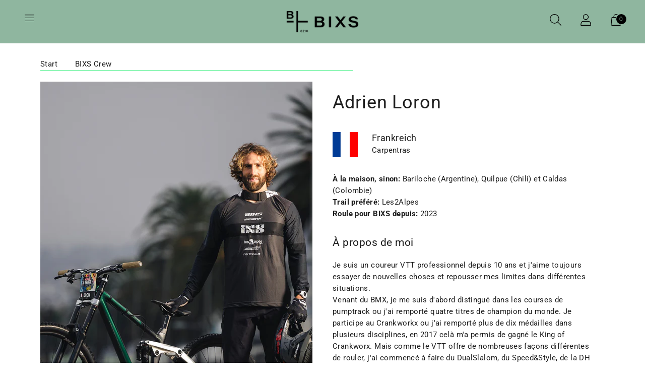

--- FILE ---
content_type: text/html; charset=utf-8
request_url: https://www.bixs.com/fr/pages/adrien-loron
body_size: 28927
content:
<!doctype html>

<!--
  ___ ___ ___ ___
       /  /\                     /__/\         /  /\         /  /\
      /  /:/_                    \  \:\       /  /:/        /  /::\
     /  /:/ /\  ___     ___       \  \:\     /  /:/        /  /:/\:\
    /  /:/ /:/ /__/\   /  /\  ___  \  \:\   /  /:/  ___   /  /:/  \:\
   /__/:/ /:/  \  \:\ /  /:/ /__/\  \__\:\ /__/:/  /  /\ /__/:/ \__\:\
   \  \:\/:/    \  \:\  /:/  \  \:\ /  /:/ \  \:\ /  /:/ \  \:\ /  /:/
    \  \::/      \  \:\/:/    \  \:\  /:/   \  \:\  /:/   \  \:\  /:/
     \  \:\       \  \::/      \  \:\/:/     \  \:\/:/     \  \:\/:/
      \  \:\       \__\/        \  \::/       \  \::/       \  \::/
       \__\/                     \__\/         \__\/         \__\/

  --------------------------------------------------------------------
  #  Spark v3.2.1
  #  Documentation: https://fluorescent.co/help/spark/
  #  Purchase: https://themes.shopify.com/themes/spark/
  #  A product by Fluorescent: https://fluorescent.co/
  --------------------------------------------------------------------
-->

<html class="no-js" lang="fr" style="--announcement-height: 1px;">
  <head>
    <script type="application/vnd.locksmith+json" data-locksmith>{"version":"v254","locked":false,"initialized":true,"scope":"page","access_granted":true,"access_denied":false,"requires_customer":false,"manual_lock":false,"remote_lock":false,"has_timeout":false,"remote_rendered":null,"hide_resource":false,"hide_links_to_resource":false,"transparent":true,"locks":{"all":[],"opened":[]},"keys":[],"keys_signature":"9d5202a8f685b686c229e3e8edc3f5e0e7420133f3ce66c3e6559b78850cc4d4","state":{"template":"page.adrien-loron","theme":156102721856,"product":null,"collection":null,"page":"adrien-loron","blog":null,"article":null,"app":null},"now":1769339895,"path":"\/fr\/pages\/adrien-loron","locale_root_url":"\/fr","canonical_url":"https:\/\/www.bixs.com\/fr\/pages\/adrien-loron","customer_id":null,"customer_id_signature":"9d5202a8f685b686c229e3e8edc3f5e0e7420133f3ce66c3e6559b78850cc4d4","cart":null}</script><script data-locksmith>!function(){undefined;!function(){var s=window.Locksmith={},e=document.querySelector('script[type="application/vnd.locksmith+json"]'),n=e&&e.innerHTML;if(s.state={},s.util={},s.loading=!1,n)try{s.state=JSON.parse(n)}catch(d){}if(document.addEventListener&&document.querySelector){var o,a,i,t=[76,79,67,75,83,77,73,84,72,49,49],c=function(){a=t.slice(0)},l="style",r=function(e){e&&27!==e.keyCode&&"click"!==e.type||(document.removeEventListener("keydown",r),document.removeEventListener("click",r),o&&document.body.removeChild(o),o=null)};c(),document.addEventListener("keyup",function(e){if(e.keyCode===a[0]){if(clearTimeout(i),a.shift(),0<a.length)return void(i=setTimeout(c,1e3));c(),r(),(o=document.createElement("div"))[l].width="50%",o[l].maxWidth="1000px",o[l].height="85%",o[l].border="1px rgba(0, 0, 0, 0.2) solid",o[l].background="rgba(255, 255, 255, 0.99)",o[l].borderRadius="4px",o[l].position="fixed",o[l].top="50%",o[l].left="50%",o[l].transform="translateY(-50%) translateX(-50%)",o[l].boxShadow="0 2px 5px rgba(0, 0, 0, 0.3), 0 0 100vh 100vw rgba(0, 0, 0, 0.5)",o[l].zIndex="2147483645";var t=document.createElement("textarea");t.value=JSON.stringify(JSON.parse(n),null,2),t[l].border="none",t[l].display="block",t[l].boxSizing="border-box",t[l].width="100%",t[l].height="100%",t[l].background="transparent",t[l].padding="22px",t[l].fontFamily="monospace",t[l].fontSize="14px",t[l].color="#333",t[l].resize="none",t[l].outline="none",t.readOnly=!0,o.appendChild(t),document.body.appendChild(o),t.addEventListener("click",function(e){e.stopImmediatePropagation()}),t.select(),document.addEventListener("keydown",r),document.addEventListener("click",r)}})}s.isEmbedded=-1!==window.location.search.indexOf("_ab=0&_fd=0&_sc=1"),s.path=s.state.path||window.location.pathname,s.basePath=s.state.locale_root_url.concat("/apps/locksmith").replace(/^\/\//,"/"),s.reloading=!1,s.util.console=window.console||{log:function(){},error:function(){}},s.util.makeUrl=function(e,t){var n,o=s.basePath+e,a=[],i=s.cache();for(n in i)a.push(n+"="+encodeURIComponent(i[n]));for(n in t)a.push(n+"="+encodeURIComponent(t[n]));return s.state.customer_id&&(a.push("customer_id="+encodeURIComponent(s.state.customer_id)),a.push("customer_id_signature="+encodeURIComponent(s.state.customer_id_signature))),o+=(-1===o.indexOf("?")?"?":"&")+a.join("&")},s._initializeCallbacks=[],s.on=function(e,t){if("initialize"!==e)throw'Locksmith.on() currently only supports the "initialize" event';s._initializeCallbacks.push(t)},s.initializeSession=function(e){if(!s.isEmbedded){var t=!1,n=!0,o=!0;(e=e||{}).silent&&(o=n=!(t=!0)),s.ping({silent:t,spinner:n,reload:o,callback:function(){s._initializeCallbacks.forEach(function(e){e()})}})}},s.cache=function(e){var t={};try{var n=function a(e){return(document.cookie.match("(^|; )"+e+"=([^;]*)")||0)[2]};t=JSON.parse(decodeURIComponent(n("locksmith-params")||"{}"))}catch(d){}if(e){for(var o in e)t[o]=e[o];document.cookie="locksmith-params=; expires=Thu, 01 Jan 1970 00:00:00 GMT; path=/",document.cookie="locksmith-params="+encodeURIComponent(JSON.stringify(t))+"; path=/"}return t},s.cache.cart=s.state.cart,s.cache.cartLastSaved=null,s.params=s.cache(),s.util.reload=function(){s.reloading=!0;try{window.location.href=window.location.href.replace(/#.*/,"")}catch(d){s.util.console.error("Preferred reload method failed",d),window.location.reload()}},s.cache.saveCart=function(e){if(!s.cache.cart||s.cache.cart===s.cache.cartLastSaved)return e?e():null;var t=s.cache.cartLastSaved;s.cache.cartLastSaved=s.cache.cart,fetch("/cart/update.js",{method:"POST",headers:{"Content-Type":"application/json",Accept:"application/json"},body:JSON.stringify({attributes:{locksmith:s.cache.cart}})}).then(function(e){if(!e.ok)throw new Error("Cart update failed: "+e.status);return e.json()}).then(function(){e&&e()})["catch"](function(e){if(s.cache.cartLastSaved=t,!s.reloading)throw e})},s.util.spinnerHTML='<style>body{background:#FFF}@keyframes spin{from{transform:rotate(0deg)}to{transform:rotate(360deg)}}#loading{display:flex;width:100%;height:50vh;color:#777;align-items:center;justify-content:center}#loading .spinner{display:block;animation:spin 600ms linear infinite;position:relative;width:50px;height:50px}#loading .spinner-ring{stroke:currentColor;stroke-dasharray:100%;stroke-width:2px;stroke-linecap:round;fill:none}</style><div id="loading"><div class="spinner"><svg width="100%" height="100%"><svg preserveAspectRatio="xMinYMin"><circle class="spinner-ring" cx="50%" cy="50%" r="45%"></circle></svg></svg></div></div>',s.util.clobberBody=function(e){document.body.innerHTML=e},s.util.clobberDocument=function(e){e.responseText&&(e=e.responseText),document.documentElement&&document.removeChild(document.documentElement);var t=document.open("text/html","replace");t.writeln(e),t.close(),setTimeout(function(){var e=t.querySelector("[autofocus]");e&&e.focus()},100)},s.util.serializeForm=function(e){if(e&&"FORM"===e.nodeName){var t,n,o={};for(t=e.elements.length-1;0<=t;t-=1)if(""!==e.elements[t].name)switch(e.elements[t].nodeName){case"INPUT":switch(e.elements[t].type){default:case"text":case"hidden":case"password":case"button":case"reset":case"submit":o[e.elements[t].name]=e.elements[t].value;break;case"checkbox":case"radio":e.elements[t].checked&&(o[e.elements[t].name]=e.elements[t].value);break;case"file":}break;case"TEXTAREA":o[e.elements[t].name]=e.elements[t].value;break;case"SELECT":switch(e.elements[t].type){case"select-one":o[e.elements[t].name]=e.elements[t].value;break;case"select-multiple":for(n=e.elements[t].options.length-1;0<=n;n-=1)e.elements[t].options[n].selected&&(o[e.elements[t].name]=e.elements[t].options[n].value)}break;case"BUTTON":switch(e.elements[t].type){case"reset":case"submit":case"button":o[e.elements[t].name]=e.elements[t].value}}return o}},s.util.on=function(e,i,s,t){t=t||document;var c="locksmith-"+e+i,n=function(e){var t=e.target,n=e.target.parentElement,o=t&&t.className&&(t.className.baseVal||t.className)||"",a=n&&n.className&&(n.className.baseVal||n.className)||"";("string"==typeof o&&-1!==o.split(/\s+/).indexOf(i)||"string"==typeof a&&-1!==a.split(/\s+/).indexOf(i))&&!e[c]&&(e[c]=!0,s(e))};t.attachEvent?t.attachEvent(e,n):t.addEventListener(e,n,!1)},s.util.enableActions=function(e){s.util.on("click","locksmith-action",function(e){e.preventDefault();var t=e.target;t.dataset.confirmWith&&!confirm(t.dataset.confirmWith)||(t.disabled=!0,t.innerText=t.dataset.disableWith,s.post("/action",t.dataset.locksmithParams,{spinner:!1,type:"text",success:function(e){(e=JSON.parse(e.responseText)).message&&alert(e.message),s.util.reload()}}))},e)},s.util.inject=function(e,t){var n=["data","locksmith","append"];if(-1!==t.indexOf(n.join("-"))){var o=document.createElement("div");o.innerHTML=t,e.appendChild(o)}else e.innerHTML=t;var a,i,s=e.querySelectorAll("script");for(i=0;i<s.length;++i){a=s[i];var c=document.createElement("script");if(a.type&&(c.type=a.type),a.src)c.src=a.src;else{var l=document.createTextNode(a.innerHTML);c.appendChild(l)}e.appendChild(c)}var r=e.querySelector("[autofocus]");r&&r.focus()},s.post=function(e,t,n){!1!==(n=n||{}).spinner&&s.util.clobberBody(s.util.spinnerHTML);var o={};n.container===document?(o.layout=1,n.success=function(e){s.util.clobberDocument(e)}):n.container&&(o.layout=0,n.success=function(e){var t=document.getElementById(n.container);s.util.inject(t,e),t.id===t.firstChild.id&&t.parentElement.replaceChild(t.firstChild,t)}),n.form_type&&(t.form_type=n.form_type),n.include_layout_classes!==undefined&&(t.include_layout_classes=n.include_layout_classes),n.lock_id!==undefined&&(t.lock_id=n.lock_id),s.loading=!0;var a=s.util.makeUrl(e,o),i="json"===n.type||"text"===n.type;fetch(a,{method:"POST",headers:{"Content-Type":"application/json",Accept:i?"application/json":"text/html"},body:JSON.stringify(t)}).then(function(e){if(!e.ok)throw new Error("Request failed: "+e.status);return e.text()}).then(function(e){var t=n.success||s.util.clobberDocument;t(i?{responseText:e}:e)})["catch"](function(e){if(!s.reloading)if("dashboard.weglot.com"!==window.location.host){if(!n.silent)throw alert("Something went wrong! Please refresh and try again."),e;console.error(e)}else console.error(e)})["finally"](function(){s.loading=!1})},s.postResource=function(e,t){e.path=s.path,e.search=window.location.search,e.state=s.state,e.passcode&&(e.passcode=e.passcode.trim()),e.email&&(e.email=e.email.trim()),e.state.cart=s.cache.cart,e.locksmith_json=s.jsonTag,e.locksmith_json_signature=s.jsonTagSignature,s.post("/resource",e,t)},s.ping=function(e){if(!s.isEmbedded){e=e||{};var t=function(){e.reload?s.util.reload():"function"==typeof e.callback&&e.callback()};s.post("/ping",{path:s.path,search:window.location.search,state:s.state},{spinner:!!e.spinner,silent:"undefined"==typeof e.silent||e.silent,type:"text",success:function(e){e&&e.responseText?((e=JSON.parse(e.responseText)).messages&&0<e.messages.length&&s.showMessages(e.messages),e.cart&&s.cache.cart!==e.cart?(s.cache.cart=e.cart,s.cache.saveCart(function(){t(),e.cart&&e.cart.match(/^.+:/)&&s.util.reload()})):t()):console.error("[Locksmith] Invalid result in ping callback:",e)}})}},s.timeoutMonitor=function(){var e=s.cache.cart;s.ping({callback:function(){e!==s.cache.cart||setTimeout(function(){s.timeoutMonitor()},6e4)}})},s.showMessages=function(e){var t=document.createElement("div");t.style.position="fixed",t.style.left=0,t.style.right=0,t.style.bottom="-50px",t.style.opacity=0,t.style.background="#191919",t.style.color="#ddd",t.style.transition="bottom 0.2s, opacity 0.2s",t.style.zIndex=999999,t.innerHTML="        <style>          .locksmith-ab .locksmith-b { display: none; }          .locksmith-ab.toggled .locksmith-b { display: flex; }          .locksmith-ab.toggled .locksmith-a { display: none; }          .locksmith-flex { display: flex; flex-wrap: wrap; justify-content: space-between; align-items: center; padding: 10px 20px; }          .locksmith-message + .locksmith-message { border-top: 1px #555 solid; }          .locksmith-message a { color: inherit; font-weight: bold; }          .locksmith-message a:hover { color: inherit; opacity: 0.8; }          a.locksmith-ab-toggle { font-weight: inherit; text-decoration: underline; }          .locksmith-text { flex-grow: 1; }          .locksmith-cta { flex-grow: 0; text-align: right; }          .locksmith-cta button { transform: scale(0.8); transform-origin: left; }          .locksmith-cta > * { display: block; }          .locksmith-cta > * + * { margin-top: 10px; }          .locksmith-message a.locksmith-close { flex-grow: 0; text-decoration: none; margin-left: 15px; font-size: 30px; font-family: monospace; display: block; padding: 2px 10px; }                    @media screen and (max-width: 600px) {            .locksmith-wide-only { display: none !important; }            .locksmith-flex { padding: 0 15px; }            .locksmith-flex > * { margin-top: 5px; margin-bottom: 5px; }            .locksmith-cta { text-align: left; }          }                    @media screen and (min-width: 601px) {            .locksmith-narrow-only { display: none !important; }          }        </style>      "+e.map(function(e){return'<div class="locksmith-message">'+e+"</div>"}).join(""),document.body.appendChild(t),document.body.style.position="relative",document.body.parentElement.style.paddingBottom=t.offsetHeight+"px",setTimeout(function(){t.style.bottom=0,t.style.opacity=1},50),s.util.on("click","locksmith-ab-toggle",function(e){e.preventDefault();for(var t=e.target.parentElement;-1===t.className.split(" ").indexOf("locksmith-ab");)t=t.parentElement;-1!==t.className.split(" ").indexOf("toggled")?t.className=t.className.replace("toggled",""):t.className=t.className+" toggled"}),s.util.enableActions(t)}}()}();</script>
      <script data-locksmith>Locksmith.cache.cart=null</script>

  <script data-locksmith>Locksmith.jsonTag="{\"version\":\"v254\",\"locked\":false,\"initialized\":true,\"scope\":\"page\",\"access_granted\":true,\"access_denied\":false,\"requires_customer\":false,\"manual_lock\":false,\"remote_lock\":false,\"has_timeout\":false,\"remote_rendered\":null,\"hide_resource\":false,\"hide_links_to_resource\":false,\"transparent\":true,\"locks\":{\"all\":[],\"opened\":[]},\"keys\":[],\"keys_signature\":\"9d5202a8f685b686c229e3e8edc3f5e0e7420133f3ce66c3e6559b78850cc4d4\",\"state\":{\"template\":\"page.adrien-loron\",\"theme\":156102721856,\"product\":null,\"collection\":null,\"page\":\"adrien-loron\",\"blog\":null,\"article\":null,\"app\":null},\"now\":1769339895,\"path\":\"\\\/fr\\\/pages\\\/adrien-loron\",\"locale_root_url\":\"\\\/fr\",\"canonical_url\":\"https:\\\/\\\/www.bixs.com\\\/fr\\\/pages\\\/adrien-loron\",\"customer_id\":null,\"customer_id_signature\":\"9d5202a8f685b686c229e3e8edc3f5e0e7420133f3ce66c3e6559b78850cc4d4\",\"cart\":null}";Locksmith.jsonTagSignature="24d9bba75c772adf087f0fa6ee3cc02bc73916a456e8e673499b435fa4b19dae"</script>
    <meta name="google-site-verification" content="c-JzPBA8Vmh3qzdkr3TDVcQggF0NFd72ieYDLjm1Fek" />
    <meta charset="UTF-8">
    <meta http-equiv="X-UA-Compatible" content="IE=edge,chrome=1">
    <meta name="viewport" content="width=device-width,initial-scale=1">
    




<meta name="description" content="BIXS">



    <link rel="canonical" href="https://www.bixs.com/fr/pages/adrien-loron">
    <link rel="preconnect" href="https://cdn.shopify.com" crossorigin><link rel="shortcut icon" href="//www.bixs.com/cdn/shop/files/mstile-310x310_32x32.png?v=1701091021" type="image/png"><title>Adrien Loron
&ndash; BIXS</title>

    








<meta property="og:url" content="https://www.bixs.com/fr/pages/adrien-loron">
<meta property="og:site_name" content="BIXS"><meta property="og:type" content="website">
<meta property="og:title" content="Adrien Loron">
<meta property="og:description" content="BIXS">
<meta property="og:image" content="http://www.bixs.com/cdn/shopifycloud/storefront/assets/no-image-100-2a702f30_small.gif">
<meta property="og:image:secure_url" content="https://www.bixs.com/cdn/shopifycloud/storefront/assets/no-image-100-2a702f30_small.gif">


<meta name="twitter:title" content="Adrien Loron">
<meta name="twitter:description" content="BIXS">
<meta name="twitter:card" content="summary_large_image"><meta name="twitter:image" content="https://www.bixs.com/cdn/shopifycloud/storefront/assets/no-image-100-2a702f30_small.gif">
<meta name="twitter:image:width" content="480">
<meta name="twitter:image:height" content="480">


    <script>
  console.log('Spark v3.2.1 by Fluorescent');

  document.documentElement.className = document.documentElement.className.replace('no-js', '');
  if (window.matchMedia(`(prefers-reduced-motion: reduce)`) === true || window.matchMedia(`(prefers-reduced-motion: reduce)`).matches === true) {
    document.documentElement.classList.add('prefers-reduced-motion');
  }

  window.theme = {
    version: 'v3.2.1',
    animation: {
      delayExtraShort: 0.08,
      delayShort: 0.1,
      delay: 0.14,
      delayLong: 0.33,
      duration: 0.66,
      ease: "0.33,0.00,0.00,1.00"
    },
    strings: {
      name: "BIXS",
      accessibility: {
        play_video: "Lire",
        pause_video: "Pause"
      },
      product: {
        no_shipping_rates: "Taux d\u0026#39;expédition non disponible",
        country_placeholder: "Pays",
        review: "Rédiger un avis"
      },
      products: {
        product: {
          unavailable: "Indisponible",
          unitPrice: "Prix unitaire",
          unitPriceSeparator: "par",
          sku: "SKU"
        }
      },
      quickCart: {
        addProductQuantity: "Soustraire la quantité de produits",
        removeProductQuantity: "Ajouter la quantité de produit",
        removeProduct: "Supprimer",
        quantity: "Quantité"
      }
    },
    routes: {
      root: "/fr",
      cart: {
        base: "/fr/cart",
        add: "/fr/cart/add",
        change: "/fr/cart/change",
        clear: "/fr/cart/clear",
        // Manual routes until Shopify adds support
        shipping: "/fr/cart/shipping_rates",
      },
      // Manual routes until Shopify adds support
      products: "/fr/products",
      productRecommendations: "/fr/recommendations/products",
      predictive_search_url: '/fr/search/suggest'
    },
  }

  
</script><script>
    window.theme.moneyFormat = "CHF {{ amount }}"
  </script>
    <style>
  @font-face {
  font-family: Roboto;
  font-weight: 400;
  font-style: normal;
  font-display: swap;
  src: url("//www.bixs.com/cdn/fonts/roboto/roboto_n4.2019d890f07b1852f56ce63ba45b2db45d852cba.woff2") format("woff2"),
       url("//www.bixs.com/cdn/fonts/roboto/roboto_n4.238690e0007583582327135619c5f7971652fa9d.woff") format("woff");
}

  @font-face {
  font-family: Roboto;
  font-weight: 400;
  font-style: normal;
  font-display: swap;
  src: url("//www.bixs.com/cdn/fonts/roboto/roboto_n4.2019d890f07b1852f56ce63ba45b2db45d852cba.woff2") format("woff2"),
       url("//www.bixs.com/cdn/fonts/roboto/roboto_n4.238690e0007583582327135619c5f7971652fa9d.woff") format("woff");
}

  @font-face {
  font-family: Roboto;
  font-weight: 100;
  font-style: normal;
  font-display: swap;
  src: url("//www.bixs.com/cdn/fonts/roboto/roboto_n1.90b4da06f3479773587365491ef23b0675c8d747.woff2") format("woff2"),
       url("//www.bixs.com/cdn/fonts/roboto/roboto_n1.d4e22cf363186df0511ea8d84cdef42b69c37e33.woff") format("woff");
}

  @font-face {
  font-family: Roboto;
  font-weight: 400;
  font-style: normal;
  font-display: swap;
  src: url("//www.bixs.com/cdn/fonts/roboto/roboto_n4.2019d890f07b1852f56ce63ba45b2db45d852cba.woff2") format("woff2"),
       url("//www.bixs.com/cdn/fonts/roboto/roboto_n4.238690e0007583582327135619c5f7971652fa9d.woff") format("woff");
}

  @font-face {
  font-family: Roboto;
  font-weight: 700;
  font-style: normal;
  font-display: swap;
  src: url("//www.bixs.com/cdn/fonts/roboto/roboto_n7.f38007a10afbbde8976c4056bfe890710d51dec2.woff2") format("woff2"),
       url("//www.bixs.com/cdn/fonts/roboto/roboto_n7.94bfdd3e80c7be00e128703d245c207769d763f9.woff") format("woff");
}

  @font-face {
  font-family: Roboto;
  font-weight: 400;
  font-style: italic;
  font-display: swap;
  src: url("//www.bixs.com/cdn/fonts/roboto/roboto_i4.57ce898ccda22ee84f49e6b57ae302250655e2d4.woff2") format("woff2"),
       url("//www.bixs.com/cdn/fonts/roboto/roboto_i4.b21f3bd061cbcb83b824ae8c7671a82587b264bf.woff") format("woff");
}

  @font-face {
  font-family: Roboto;
  font-weight: 700;
  font-style: italic;
  font-display: swap;
  src: url("//www.bixs.com/cdn/fonts/roboto/roboto_i7.7ccaf9410746f2c53340607c42c43f90a9005937.woff2") format("woff2"),
       url("//www.bixs.com/cdn/fonts/roboto/roboto_i7.49ec21cdd7148292bffea74c62c0df6e93551516.woff") format("woff");
}


  :root {
    --color-text: #1d1d1d;
    --color-text-meta: rgba(29, 29, 29, 0.6);
    --color-text-link: #000000;
    --color-text-error: #C71B1B;
    --color-text-success: #21b646;

    --color-background: #ffffff;
    --color-background-transparent: rgba(255, 255, 255, 0.8);
    --color-border: #4EF18B;
    --color-overlay: #1d1d1d;
    --color-overlay-transparent: rgba(29, 29, 29, 0.6);

    --color-background-meta: #f5f5f5;
    --color-background-darker-meta: #e8e8e8;
    --color-foreground-meta: rgba(29, 29, 29, 0.6);

    --color-card-background: #f5f5f5;
    --color-card-background-contrast: #cdc9b7;

    --color-border-input: #4EF18B;
    --color-text-input: #1d1d1d;

    --color-background-button: #000000;
    --color-background-button-hover: #333333;
    --color-text-button: #ffffff;
    --color-icon: rgba(29, 29, 29, 0.4);
    --color-icon-darker: rgba(29, 29, 29, 0.6);

    --color-background-sale-badge: #aa1c1c;
    --color-text-sale-badge: #ffffff;
    --color-background-sold-badge: #000000;
    --color-text-sold-badge: #ffffff;

    --color-background-contrast: #d5d2c3;
    --color-background-meta-contrast: #cdc9b7;
    --color-background-darker-meta-contrast: #c3bea8;
    --color-foreground-meta-contrast: rgba(0, 0, 0, 0.6);
    --color-text-contrast: #000000;
    --color-text-meta-contrast: rgba(0, 0, 0, 0.6);
    --color-border-contrast: #000000;
    --color-background-button-contrast: rgba(0,0,0,0);
    --color-background-button-hover-contrast: rgba(51, 51, 51, 0.0);
    --color-text-button-contrast: #000000;
    --color-text-link-contrast: #000000;

    --color-text-header: #000000;
    --color-background-header: #8Fb69f;
    --color-background-header-transparent: rgba(143, 182, 159, 0);
    --color-icon-header: #000000;
    --color-shadow-header: rgba(0, 0, 0, 0.15);

    --color-background-footer: #d5d2c3;
    --color-text-footer: #1d1d1d;

    --color-text-popover: #181818;
    --color-text-meta-popover: rgba(24, 24, 24, 0.6);
    --color-background-popover: #8fb69f;
    --color-background-meta-popover: #83ae94;
    --color-background-darker-meta-popover: #74a487;
    --color-background-button-popover: #ffffff;
    --color-background-button-hover-popover: #cccccc;
    --color-text-button-popover: #131313;
    --color-border-popover: #3d3d3d;
    --color-border-meta-popover: #0a0a0a;

    --button-style: none;
    --button-shape: 0;

    --font-logo: Roboto, sans-serif;
    --font-logo-weight: 400;
    --font-logo-style: normal;
    --logo-font-size: 30px;
    --logo-text-transform: none;
    --logo-letter-spacing: 0.0em;

    --font-heading: Roboto, sans-serif;
    --font-heading-weight: 400;
    --font-heading-style: normal;
    --font-heading-light-weight: 100;
    --font-heading-text-transform: none;
    --font-heading-base-letter-spacing: 0.025em;
    --font-heading-base-size: 36px;

    --font-body: Roboto, sans-serif;
    --font-body-weight: 400;
    --font-body-style: normal;
    --font-body-italic: italic;
    --font-body-bold-weight: 700;
    --font-body-base-letter-spacing: 0.025em;
    --font-body-base-size: 15px;
    --font-body-base-line-height: 1.56;

    --font-product-title-text-transform: none;
    --font-product-title-base-letter-spacing: 0.05em;

    --font-navigation-text-transform: uppercase;
    --font-navigation-base-letter-spacing: 0.025em;

    /* Typography */
    --font-size-heading-1-large: 48px;
    --line-height-heading-1-large: 44;

    --font-size-heading-1-base: 36px;
    --line-height-heading-1-base: 1.08;

    --font-size-heading-2-large: 27px;
    --line-height-heading-2-large: 1.22;

    --font-size-heading-2-base: 21px;
    --line-height-heading-2-base: 1.29;

    --font-size-heading-3-base: 18px;
    --line-height-heading-3-base: 1.33;

    --font-size-heading-4-base: 15px;
    --line-height-heading-4-base: 1.4;

    --font-size-body-large: 20px;
    --line-height-body-large: 1.5;

    --font-size-body-base: 15px;
    --line-height-body-base:  1.56;

    --font-size-body-small: 13px;
    --line-height-body-small: 1.75;

    --font-size-body-x-small: 12px;
    --line-height-body-x-small: 1.85;

    --font-size-navigation-base: 16px;

    /* Shopify pay specific */
    --payment-terms-background-color: #f5f5f5;
  }

  @media (max-width: 45em) {
    :root{
      --logo-font-size: 17px;

      --font-size-heading-1-large: 38px;

      --font-size-heading-1-base: 28.8px;

      --font-size-heading-2-large: 22px;

      --font-size-heading-2-base: 17px;

      --font-size-heading-3-base: 14px;

      --font-size-heading-4-base: 12px;

      --font-size-body-large: 18px;

      --font-size-body-base: 13.5px;

      --font-size-body-small: 12px;

      --font-size-body-x-small: 10px;

      --font-size-navigation-base: 14.4px;
    }
  }
</style>

<script>
  flu = window.flu || {};
  flu.chunks = {
    flickity: "//www.bixs.com/cdn/shop/t/3/assets/flickity-chunk.js?v=161333171902861910521690441343",
    anime: "//www.bixs.com/cdn/shop/t/3/assets/anime-chunk.js?v=85547867352230869071690441342",
    video: "//www.bixs.com/cdn/shop/t/3/assets/video-chunk.js?v=122321104011122252571690441343",
    gsap: "//www.bixs.com/cdn/shop/t/3/assets/gsap-chunk.js?v=78722510699839974331690441343",
  };
</script>





  <script type="module" src="//www.bixs.com/cdn/shop/t/3/assets/theme.min.js?v=57595314598529478251690441343"></script>







<link href="//www.bixs.com/cdn/shop/t/3/assets/theme.css?v=159691271696799298891753874042" rel="stylesheet" type="text/css" media="all" />
<link href="//www.bixs.com/cdn/shop/t/3/assets/custom.css?v=100439310589736334811707921036" rel="stylesheet" type="text/css" media="all" />
<script>window.performance && window.performance.mark && window.performance.mark('shopify.content_for_header.start');</script><meta name="facebook-domain-verification" content="w57e6sdg885bjmd71qzjs7p39oaojg">
<meta id="shopify-digital-wallet" name="shopify-digital-wallet" content="/80231072064/digital_wallets/dialog">
<meta name="shopify-checkout-api-token" content="0a26e9ca7751c3b97ea7607846220e23">
<meta id="in-context-paypal-metadata" data-shop-id="80231072064" data-venmo-supported="false" data-environment="production" data-locale="fr_FR" data-paypal-v4="true" data-currency="CHF">
<link rel="alternate" hreflang="x-default" href="https://www.bixs.com/pages/adrien-loron">
<link rel="alternate" hreflang="de" href="https://www.bixs.com/pages/adrien-loron">
<link rel="alternate" hreflang="fr" href="https://www.bixs.com/fr/pages/adrien-loron">
<link rel="alternate" hreflang="en" href="https://www.bixs.com/en/pages/adrien-loron">
<script async="async" src="/checkouts/internal/preloads.js?locale=fr-CH"></script>
<link rel="preconnect" href="https://shop.app" crossorigin="anonymous">
<script async="async" src="https://shop.app/checkouts/internal/preloads.js?locale=fr-CH&shop_id=80231072064" crossorigin="anonymous"></script>
<script id="shopify-features" type="application/json">{"accessToken":"0a26e9ca7751c3b97ea7607846220e23","betas":["rich-media-storefront-analytics"],"domain":"www.bixs.com","predictiveSearch":true,"shopId":80231072064,"locale":"fr"}</script>
<script>var Shopify = Shopify || {};
Shopify.shop = "9228d7.myshopify.com";
Shopify.locale = "fr";
Shopify.currency = {"active":"CHF","rate":"1.0"};
Shopify.country = "CH";
Shopify.theme = {"name":"Spark","id":156102721856,"schema_name":"Spark","schema_version":"3.2.1","theme_store_id":911,"role":"main"};
Shopify.theme.handle = "null";
Shopify.theme.style = {"id":null,"handle":null};
Shopify.cdnHost = "www.bixs.com/cdn";
Shopify.routes = Shopify.routes || {};
Shopify.routes.root = "/fr/";</script>
<script type="module">!function(o){(o.Shopify=o.Shopify||{}).modules=!0}(window);</script>
<script>!function(o){function n(){var o=[];function n(){o.push(Array.prototype.slice.apply(arguments))}return n.q=o,n}var t=o.Shopify=o.Shopify||{};t.loadFeatures=n(),t.autoloadFeatures=n()}(window);</script>
<script>
  window.ShopifyPay = window.ShopifyPay || {};
  window.ShopifyPay.apiHost = "shop.app\/pay";
  window.ShopifyPay.redirectState = null;
</script>
<script id="shop-js-analytics" type="application/json">{"pageType":"page"}</script>
<script defer="defer" async type="module" src="//www.bixs.com/cdn/shopifycloud/shop-js/modules/v2/client.init-shop-cart-sync_BcDpqI9l.fr.esm.js"></script>
<script defer="defer" async type="module" src="//www.bixs.com/cdn/shopifycloud/shop-js/modules/v2/chunk.common_a1Rf5Dlz.esm.js"></script>
<script defer="defer" async type="module" src="//www.bixs.com/cdn/shopifycloud/shop-js/modules/v2/chunk.modal_Djra7sW9.esm.js"></script>
<script type="module">
  await import("//www.bixs.com/cdn/shopifycloud/shop-js/modules/v2/client.init-shop-cart-sync_BcDpqI9l.fr.esm.js");
await import("//www.bixs.com/cdn/shopifycloud/shop-js/modules/v2/chunk.common_a1Rf5Dlz.esm.js");
await import("//www.bixs.com/cdn/shopifycloud/shop-js/modules/v2/chunk.modal_Djra7sW9.esm.js");

  window.Shopify.SignInWithShop?.initShopCartSync?.({"fedCMEnabled":true,"windoidEnabled":true});

</script>
<script>
  window.Shopify = window.Shopify || {};
  if (!window.Shopify.featureAssets) window.Shopify.featureAssets = {};
  window.Shopify.featureAssets['shop-js'] = {"shop-cart-sync":["modules/v2/client.shop-cart-sync_BLrx53Hf.fr.esm.js","modules/v2/chunk.common_a1Rf5Dlz.esm.js","modules/v2/chunk.modal_Djra7sW9.esm.js"],"init-fed-cm":["modules/v2/client.init-fed-cm_C8SUwJ8U.fr.esm.js","modules/v2/chunk.common_a1Rf5Dlz.esm.js","modules/v2/chunk.modal_Djra7sW9.esm.js"],"shop-cash-offers":["modules/v2/client.shop-cash-offers_BBp_MjBM.fr.esm.js","modules/v2/chunk.common_a1Rf5Dlz.esm.js","modules/v2/chunk.modal_Djra7sW9.esm.js"],"shop-login-button":["modules/v2/client.shop-login-button_Dw6kG_iO.fr.esm.js","modules/v2/chunk.common_a1Rf5Dlz.esm.js","modules/v2/chunk.modal_Djra7sW9.esm.js"],"pay-button":["modules/v2/client.pay-button_BJDaAh68.fr.esm.js","modules/v2/chunk.common_a1Rf5Dlz.esm.js","modules/v2/chunk.modal_Djra7sW9.esm.js"],"shop-button":["modules/v2/client.shop-button_DBWL94V3.fr.esm.js","modules/v2/chunk.common_a1Rf5Dlz.esm.js","modules/v2/chunk.modal_Djra7sW9.esm.js"],"avatar":["modules/v2/client.avatar_BTnouDA3.fr.esm.js"],"init-windoid":["modules/v2/client.init-windoid_77FSIiws.fr.esm.js","modules/v2/chunk.common_a1Rf5Dlz.esm.js","modules/v2/chunk.modal_Djra7sW9.esm.js"],"init-shop-for-new-customer-accounts":["modules/v2/client.init-shop-for-new-customer-accounts_QoC3RJm9.fr.esm.js","modules/v2/client.shop-login-button_Dw6kG_iO.fr.esm.js","modules/v2/chunk.common_a1Rf5Dlz.esm.js","modules/v2/chunk.modal_Djra7sW9.esm.js"],"init-shop-email-lookup-coordinator":["modules/v2/client.init-shop-email-lookup-coordinator_D4ioGzPw.fr.esm.js","modules/v2/chunk.common_a1Rf5Dlz.esm.js","modules/v2/chunk.modal_Djra7sW9.esm.js"],"init-shop-cart-sync":["modules/v2/client.init-shop-cart-sync_BcDpqI9l.fr.esm.js","modules/v2/chunk.common_a1Rf5Dlz.esm.js","modules/v2/chunk.modal_Djra7sW9.esm.js"],"shop-toast-manager":["modules/v2/client.shop-toast-manager_B-eIbpHW.fr.esm.js","modules/v2/chunk.common_a1Rf5Dlz.esm.js","modules/v2/chunk.modal_Djra7sW9.esm.js"],"init-customer-accounts":["modules/v2/client.init-customer-accounts_BcBSUbIK.fr.esm.js","modules/v2/client.shop-login-button_Dw6kG_iO.fr.esm.js","modules/v2/chunk.common_a1Rf5Dlz.esm.js","modules/v2/chunk.modal_Djra7sW9.esm.js"],"init-customer-accounts-sign-up":["modules/v2/client.init-customer-accounts-sign-up_DvG__VHD.fr.esm.js","modules/v2/client.shop-login-button_Dw6kG_iO.fr.esm.js","modules/v2/chunk.common_a1Rf5Dlz.esm.js","modules/v2/chunk.modal_Djra7sW9.esm.js"],"shop-follow-button":["modules/v2/client.shop-follow-button_Dnx6fDH9.fr.esm.js","modules/v2/chunk.common_a1Rf5Dlz.esm.js","modules/v2/chunk.modal_Djra7sW9.esm.js"],"checkout-modal":["modules/v2/client.checkout-modal_BDH3MUqJ.fr.esm.js","modules/v2/chunk.common_a1Rf5Dlz.esm.js","modules/v2/chunk.modal_Djra7sW9.esm.js"],"shop-login":["modules/v2/client.shop-login_CV9Paj8R.fr.esm.js","modules/v2/chunk.common_a1Rf5Dlz.esm.js","modules/v2/chunk.modal_Djra7sW9.esm.js"],"lead-capture":["modules/v2/client.lead-capture_DGQOTB4e.fr.esm.js","modules/v2/chunk.common_a1Rf5Dlz.esm.js","modules/v2/chunk.modal_Djra7sW9.esm.js"],"payment-terms":["modules/v2/client.payment-terms_BQYK7nq4.fr.esm.js","modules/v2/chunk.common_a1Rf5Dlz.esm.js","modules/v2/chunk.modal_Djra7sW9.esm.js"]};
</script>
<script>(function() {
  var isLoaded = false;
  function asyncLoad() {
    if (isLoaded) return;
    isLoaded = true;
    var urls = ["https:\/\/cdn.nfcube.com\/instafeed-074fb183eeda378550bac6d7ea127cd5.js?shop=9228d7.myshopify.com"];
    for (var i = 0; i < urls.length; i++) {
      var s = document.createElement('script');
      s.type = 'text/javascript';
      s.async = true;
      s.src = urls[i];
      var x = document.getElementsByTagName('script')[0];
      x.parentNode.insertBefore(s, x);
    }
  };
  if(window.attachEvent) {
    window.attachEvent('onload', asyncLoad);
  } else {
    window.addEventListener('load', asyncLoad, false);
  }
})();</script>
<script id="__st">var __st={"a":80231072064,"offset":3600,"reqid":"26869864-d604-428d-9e02-5ff629451a0a-1769339895","pageurl":"www.bixs.com\/fr\/pages\/adrien-loron","s":"pages-134094717248","u":"9f5f6f18ae63","p":"page","rtyp":"page","rid":134094717248};</script>
<script>window.ShopifyPaypalV4VisibilityTracking = true;</script>
<script id="captcha-bootstrap">!function(){'use strict';const t='contact',e='account',n='new_comment',o=[[t,t],['blogs',n],['comments',n],[t,'customer']],c=[[e,'customer_login'],[e,'guest_login'],[e,'recover_customer_password'],[e,'create_customer']],r=t=>t.map((([t,e])=>`form[action*='/${t}']:not([data-nocaptcha='true']) input[name='form_type'][value='${e}']`)).join(','),a=t=>()=>t?[...document.querySelectorAll(t)].map((t=>t.form)):[];function s(){const t=[...o],e=r(t);return a(e)}const i='password',u='form_key',d=['recaptcha-v3-token','g-recaptcha-response','h-captcha-response',i],f=()=>{try{return window.sessionStorage}catch{return}},m='__shopify_v',_=t=>t.elements[u];function p(t,e,n=!1){try{const o=window.sessionStorage,c=JSON.parse(o.getItem(e)),{data:r}=function(t){const{data:e,action:n}=t;return t[m]||n?{data:e,action:n}:{data:t,action:n}}(c);for(const[e,n]of Object.entries(r))t.elements[e]&&(t.elements[e].value=n);n&&o.removeItem(e)}catch(o){console.error('form repopulation failed',{error:o})}}const l='form_type',E='cptcha';function T(t){t.dataset[E]=!0}const w=window,h=w.document,L='Shopify',v='ce_forms',y='captcha';let A=!1;((t,e)=>{const n=(g='f06e6c50-85a8-45c8-87d0-21a2b65856fe',I='https://cdn.shopify.com/shopifycloud/storefront-forms-hcaptcha/ce_storefront_forms_captcha_hcaptcha.v1.5.2.iife.js',D={infoText:'Protégé par hCaptcha',privacyText:'Confidentialité',termsText:'Conditions'},(t,e,n)=>{const o=w[L][v],c=o.bindForm;if(c)return c(t,g,e,D).then(n);var r;o.q.push([[t,g,e,D],n]),r=I,A||(h.body.append(Object.assign(h.createElement('script'),{id:'captcha-provider',async:!0,src:r})),A=!0)});var g,I,D;w[L]=w[L]||{},w[L][v]=w[L][v]||{},w[L][v].q=[],w[L][y]=w[L][y]||{},w[L][y].protect=function(t,e){n(t,void 0,e),T(t)},Object.freeze(w[L][y]),function(t,e,n,w,h,L){const[v,y,A,g]=function(t,e,n){const i=e?o:[],u=t?c:[],d=[...i,...u],f=r(d),m=r(i),_=r(d.filter((([t,e])=>n.includes(e))));return[a(f),a(m),a(_),s()]}(w,h,L),I=t=>{const e=t.target;return e instanceof HTMLFormElement?e:e&&e.form},D=t=>v().includes(t);t.addEventListener('submit',(t=>{const e=I(t);if(!e)return;const n=D(e)&&!e.dataset.hcaptchaBound&&!e.dataset.recaptchaBound,o=_(e),c=g().includes(e)&&(!o||!o.value);(n||c)&&t.preventDefault(),c&&!n&&(function(t){try{if(!f())return;!function(t){const e=f();if(!e)return;const n=_(t);if(!n)return;const o=n.value;o&&e.removeItem(o)}(t);const e=Array.from(Array(32),(()=>Math.random().toString(36)[2])).join('');!function(t,e){_(t)||t.append(Object.assign(document.createElement('input'),{type:'hidden',name:u})),t.elements[u].value=e}(t,e),function(t,e){const n=f();if(!n)return;const o=[...t.querySelectorAll(`input[type='${i}']`)].map((({name:t})=>t)),c=[...d,...o],r={};for(const[a,s]of new FormData(t).entries())c.includes(a)||(r[a]=s);n.setItem(e,JSON.stringify({[m]:1,action:t.action,data:r}))}(t,e)}catch(e){console.error('failed to persist form',e)}}(e),e.submit())}));const S=(t,e)=>{t&&!t.dataset[E]&&(n(t,e.some((e=>e===t))),T(t))};for(const o of['focusin','change'])t.addEventListener(o,(t=>{const e=I(t);D(e)&&S(e,y())}));const B=e.get('form_key'),M=e.get(l),P=B&&M;t.addEventListener('DOMContentLoaded',(()=>{const t=y();if(P)for(const e of t)e.elements[l].value===M&&p(e,B);[...new Set([...A(),...v().filter((t=>'true'===t.dataset.shopifyCaptcha))])].forEach((e=>S(e,t)))}))}(h,new URLSearchParams(w.location.search),n,t,e,['guest_login'])})(!0,!0)}();</script>
<script integrity="sha256-4kQ18oKyAcykRKYeNunJcIwy7WH5gtpwJnB7kiuLZ1E=" data-source-attribution="shopify.loadfeatures" defer="defer" src="//www.bixs.com/cdn/shopifycloud/storefront/assets/storefront/load_feature-a0a9edcb.js" crossorigin="anonymous"></script>
<script crossorigin="anonymous" defer="defer" src="//www.bixs.com/cdn/shopifycloud/storefront/assets/shopify_pay/storefront-65b4c6d7.js?v=20250812"></script>
<script data-source-attribution="shopify.dynamic_checkout.dynamic.init">var Shopify=Shopify||{};Shopify.PaymentButton=Shopify.PaymentButton||{isStorefrontPortableWallets:!0,init:function(){window.Shopify.PaymentButton.init=function(){};var t=document.createElement("script");t.src="https://www.bixs.com/cdn/shopifycloud/portable-wallets/latest/portable-wallets.fr.js",t.type="module",document.head.appendChild(t)}};
</script>
<script data-source-attribution="shopify.dynamic_checkout.buyer_consent">
  function portableWalletsHideBuyerConsent(e){var t=document.getElementById("shopify-buyer-consent"),n=document.getElementById("shopify-subscription-policy-button");t&&n&&(t.classList.add("hidden"),t.setAttribute("aria-hidden","true"),n.removeEventListener("click",e))}function portableWalletsShowBuyerConsent(e){var t=document.getElementById("shopify-buyer-consent"),n=document.getElementById("shopify-subscription-policy-button");t&&n&&(t.classList.remove("hidden"),t.removeAttribute("aria-hidden"),n.addEventListener("click",e))}window.Shopify?.PaymentButton&&(window.Shopify.PaymentButton.hideBuyerConsent=portableWalletsHideBuyerConsent,window.Shopify.PaymentButton.showBuyerConsent=portableWalletsShowBuyerConsent);
</script>
<script data-source-attribution="shopify.dynamic_checkout.cart.bootstrap">document.addEventListener("DOMContentLoaded",(function(){function t(){return document.querySelector("shopify-accelerated-checkout-cart, shopify-accelerated-checkout")}if(t())Shopify.PaymentButton.init();else{new MutationObserver((function(e,n){t()&&(Shopify.PaymentButton.init(),n.disconnect())})).observe(document.body,{childList:!0,subtree:!0})}}));
</script>
<link id="shopify-accelerated-checkout-styles" rel="stylesheet" media="screen" href="https://www.bixs.com/cdn/shopifycloud/portable-wallets/latest/accelerated-checkout-backwards-compat.css" crossorigin="anonymous">
<style id="shopify-accelerated-checkout-cart">
        #shopify-buyer-consent {
  margin-top: 1em;
  display: inline-block;
  width: 100%;
}

#shopify-buyer-consent.hidden {
  display: none;
}

#shopify-subscription-policy-button {
  background: none;
  border: none;
  padding: 0;
  text-decoration: underline;
  font-size: inherit;
  cursor: pointer;
}

#shopify-subscription-policy-button::before {
  box-shadow: none;
}

      </style>

<script>window.performance && window.performance.mark && window.performance.mark('shopify.content_for_header.end');</script>
  
                
              <script>
              function fn(){
                if (typeof BSS_SL.configData == 'undefined') {
                    if(window.location.pathname == '/pages/store-locator'){
                        document.getElementById("PageContainer").remove();
                    }
                }
              }
            if (document.readyState === "complete" || document.readyState === "interactive") {
                setTimeout(fn, 1);
            } else {
            document.addEventListener("DOMContentLoaded", fn);
            }

          </script>
        
        
            <script id="bss-store-locator-cluster" src='https://developers.google.com/maps/documentation/javascript/examples/markerclusterer/markerclusterer.js'></script>
        
                
                <script id="bss-locator-config-setting">
                  if (typeof BSS_SL == 'undefined') {
                      var BSS_SL = {};
                  }
                  BSS_SL.configSetting = [{"featureType":"all","elementType":"labels","stylers":[{"visibility":"off"}]},{"featureType":"administrative","elementType":"labels","stylers":[{"visibility":"off"}]},{"featureType":"administrative","elementType":"labels.text.fill","stylers":[{"color":"#444444"},{"visibility":"off"}]},{"featureType":"administrative.neighborhood","elementType":"labels","stylers":[{"visibility":"off"}]},{"featureType":"landscape","elementType":"all","stylers":[{"visibility":"on"},{"color":"#e0dfe0"}]},{"featureType":"landscape","elementType":"labels","stylers":[{"visibility":"off"}]},{"featureType":"poi","elementType":"all","stylers":[{"visibility":"off"}]},{"featureType":"poi","elementType":"labels","stylers":[{"visibility":"off"}]},{"featureType":"poi.park","elementType":"geometry","stylers":[{"color":"#a8a9a8"},{"visibility":"on"}]},{"featureType":"road","elementType":"all","stylers":[{"saturation":-100},{"lightness":45}]},{"featureType":"road","elementType":"geometry.fill","stylers":[{"visibility":"on"},{"color":"#5b5b5a"}]},{"featureType":"road","elementType":"labels","stylers":[{"visibility":"off"}]},{"featureType":"road.highway","elementType":"all","stylers":[{"visibility":"simplified"}]},{"featureType":"road.highway","elementType":"labels","stylers":[{"visibility":"off"}]},{"featureType":"road.arterial","elementType":"labels.icon","stylers":[{"visibility":"off"}]},{"featureType":"transit","elementType":"all","stylers":[{"visibility":"off"}]},{"featureType":"transit","elementType":"labels","stylers":[{"visibility":"off"}]},{"featureType":"water","elementType":"all","stylers":[{"color":"#ffffff"},{"visibility":"on"}]},{"featureType":"water","elementType":"labels","stylers":[{"visibility":"off"}]}];
              </script>
              <script id="bss-locator-clusterer" src='https://developers.google.com/maps/documentation/javascript/examples/markerclusterer/markerclusterer.js'></script>
                <script>window.is_hulkpo_installed=true</script><script src="https://cdn.shopify.com/extensions/019b35a3-cff8-7eb0-85f4-edb1f960047c/avada-app-49/assets/avada-cookie.js" type="text/javascript" defer="defer"></script>
<link href="https://monorail-edge.shopifysvc.com" rel="dns-prefetch">
<script>(function(){if ("sendBeacon" in navigator && "performance" in window) {try {var session_token_from_headers = performance.getEntriesByType('navigation')[0].serverTiming.find(x => x.name == '_s').description;} catch {var session_token_from_headers = undefined;}var session_cookie_matches = document.cookie.match(/_shopify_s=([^;]*)/);var session_token_from_cookie = session_cookie_matches && session_cookie_matches.length === 2 ? session_cookie_matches[1] : "";var session_token = session_token_from_headers || session_token_from_cookie || "";function handle_abandonment_event(e) {var entries = performance.getEntries().filter(function(entry) {return /monorail-edge.shopifysvc.com/.test(entry.name);});if (!window.abandonment_tracked && entries.length === 0) {window.abandonment_tracked = true;var currentMs = Date.now();var navigation_start = performance.timing.navigationStart;var payload = {shop_id: 80231072064,url: window.location.href,navigation_start,duration: currentMs - navigation_start,session_token,page_type: "page"};window.navigator.sendBeacon("https://monorail-edge.shopifysvc.com/v1/produce", JSON.stringify({schema_id: "online_store_buyer_site_abandonment/1.1",payload: payload,metadata: {event_created_at_ms: currentMs,event_sent_at_ms: currentMs}}));}}window.addEventListener('pagehide', handle_abandonment_event);}}());</script>
<script id="web-pixels-manager-setup">(function e(e,d,r,n,o){if(void 0===o&&(o={}),!Boolean(null===(a=null===(i=window.Shopify)||void 0===i?void 0:i.analytics)||void 0===a?void 0:a.replayQueue)){var i,a;window.Shopify=window.Shopify||{};var t=window.Shopify;t.analytics=t.analytics||{};var s=t.analytics;s.replayQueue=[],s.publish=function(e,d,r){return s.replayQueue.push([e,d,r]),!0};try{self.performance.mark("wpm:start")}catch(e){}var l=function(){var e={modern:/Edge?\/(1{2}[4-9]|1[2-9]\d|[2-9]\d{2}|\d{4,})\.\d+(\.\d+|)|Firefox\/(1{2}[4-9]|1[2-9]\d|[2-9]\d{2}|\d{4,})\.\d+(\.\d+|)|Chrom(ium|e)\/(9{2}|\d{3,})\.\d+(\.\d+|)|(Maci|X1{2}).+ Version\/(15\.\d+|(1[6-9]|[2-9]\d|\d{3,})\.\d+)([,.]\d+|)( \(\w+\)|)( Mobile\/\w+|) Safari\/|Chrome.+OPR\/(9{2}|\d{3,})\.\d+\.\d+|(CPU[ +]OS|iPhone[ +]OS|CPU[ +]iPhone|CPU IPhone OS|CPU iPad OS)[ +]+(15[._]\d+|(1[6-9]|[2-9]\d|\d{3,})[._]\d+)([._]\d+|)|Android:?[ /-](13[3-9]|1[4-9]\d|[2-9]\d{2}|\d{4,})(\.\d+|)(\.\d+|)|Android.+Firefox\/(13[5-9]|1[4-9]\d|[2-9]\d{2}|\d{4,})\.\d+(\.\d+|)|Android.+Chrom(ium|e)\/(13[3-9]|1[4-9]\d|[2-9]\d{2}|\d{4,})\.\d+(\.\d+|)|SamsungBrowser\/([2-9]\d|\d{3,})\.\d+/,legacy:/Edge?\/(1[6-9]|[2-9]\d|\d{3,})\.\d+(\.\d+|)|Firefox\/(5[4-9]|[6-9]\d|\d{3,})\.\d+(\.\d+|)|Chrom(ium|e)\/(5[1-9]|[6-9]\d|\d{3,})\.\d+(\.\d+|)([\d.]+$|.*Safari\/(?![\d.]+ Edge\/[\d.]+$))|(Maci|X1{2}).+ Version\/(10\.\d+|(1[1-9]|[2-9]\d|\d{3,})\.\d+)([,.]\d+|)( \(\w+\)|)( Mobile\/\w+|) Safari\/|Chrome.+OPR\/(3[89]|[4-9]\d|\d{3,})\.\d+\.\d+|(CPU[ +]OS|iPhone[ +]OS|CPU[ +]iPhone|CPU IPhone OS|CPU iPad OS)[ +]+(10[._]\d+|(1[1-9]|[2-9]\d|\d{3,})[._]\d+)([._]\d+|)|Android:?[ /-](13[3-9]|1[4-9]\d|[2-9]\d{2}|\d{4,})(\.\d+|)(\.\d+|)|Mobile Safari.+OPR\/([89]\d|\d{3,})\.\d+\.\d+|Android.+Firefox\/(13[5-9]|1[4-9]\d|[2-9]\d{2}|\d{4,})\.\d+(\.\d+|)|Android.+Chrom(ium|e)\/(13[3-9]|1[4-9]\d|[2-9]\d{2}|\d{4,})\.\d+(\.\d+|)|Android.+(UC? ?Browser|UCWEB|U3)[ /]?(15\.([5-9]|\d{2,})|(1[6-9]|[2-9]\d|\d{3,})\.\d+)\.\d+|SamsungBrowser\/(5\.\d+|([6-9]|\d{2,})\.\d+)|Android.+MQ{2}Browser\/(14(\.(9|\d{2,})|)|(1[5-9]|[2-9]\d|\d{3,})(\.\d+|))(\.\d+|)|K[Aa][Ii]OS\/(3\.\d+|([4-9]|\d{2,})\.\d+)(\.\d+|)/},d=e.modern,r=e.legacy,n=navigator.userAgent;return n.match(d)?"modern":n.match(r)?"legacy":"unknown"}(),u="modern"===l?"modern":"legacy",c=(null!=n?n:{modern:"",legacy:""})[u],f=function(e){return[e.baseUrl,"/wpm","/b",e.hashVersion,"modern"===e.buildTarget?"m":"l",".js"].join("")}({baseUrl:d,hashVersion:r,buildTarget:u}),m=function(e){var d=e.version,r=e.bundleTarget,n=e.surface,o=e.pageUrl,i=e.monorailEndpoint;return{emit:function(e){var a=e.status,t=e.errorMsg,s=(new Date).getTime(),l=JSON.stringify({metadata:{event_sent_at_ms:s},events:[{schema_id:"web_pixels_manager_load/3.1",payload:{version:d,bundle_target:r,page_url:o,status:a,surface:n,error_msg:t},metadata:{event_created_at_ms:s}}]});if(!i)return console&&console.warn&&console.warn("[Web Pixels Manager] No Monorail endpoint provided, skipping logging."),!1;try{return self.navigator.sendBeacon.bind(self.navigator)(i,l)}catch(e){}var u=new XMLHttpRequest;try{return u.open("POST",i,!0),u.setRequestHeader("Content-Type","text/plain"),u.send(l),!0}catch(e){return console&&console.warn&&console.warn("[Web Pixels Manager] Got an unhandled error while logging to Monorail."),!1}}}}({version:r,bundleTarget:l,surface:e.surface,pageUrl:self.location.href,monorailEndpoint:e.monorailEndpoint});try{o.browserTarget=l,function(e){var d=e.src,r=e.async,n=void 0===r||r,o=e.onload,i=e.onerror,a=e.sri,t=e.scriptDataAttributes,s=void 0===t?{}:t,l=document.createElement("script"),u=document.querySelector("head"),c=document.querySelector("body");if(l.async=n,l.src=d,a&&(l.integrity=a,l.crossOrigin="anonymous"),s)for(var f in s)if(Object.prototype.hasOwnProperty.call(s,f))try{l.dataset[f]=s[f]}catch(e){}if(o&&l.addEventListener("load",o),i&&l.addEventListener("error",i),u)u.appendChild(l);else{if(!c)throw new Error("Did not find a head or body element to append the script");c.appendChild(l)}}({src:f,async:!0,onload:function(){if(!function(){var e,d;return Boolean(null===(d=null===(e=window.Shopify)||void 0===e?void 0:e.analytics)||void 0===d?void 0:d.initialized)}()){var d=window.webPixelsManager.init(e)||void 0;if(d){var r=window.Shopify.analytics;r.replayQueue.forEach((function(e){var r=e[0],n=e[1],o=e[2];d.publishCustomEvent(r,n,o)})),r.replayQueue=[],r.publish=d.publishCustomEvent,r.visitor=d.visitor,r.initialized=!0}}},onerror:function(){return m.emit({status:"failed",errorMsg:"".concat(f," has failed to load")})},sri:function(e){var d=/^sha384-[A-Za-z0-9+/=]+$/;return"string"==typeof e&&d.test(e)}(c)?c:"",scriptDataAttributes:o}),m.emit({status:"loading"})}catch(e){m.emit({status:"failed",errorMsg:(null==e?void 0:e.message)||"Unknown error"})}}})({shopId: 80231072064,storefrontBaseUrl: "https://www.bixs.com",extensionsBaseUrl: "https://extensions.shopifycdn.com/cdn/shopifycloud/web-pixels-manager",monorailEndpoint: "https://monorail-edge.shopifysvc.com/unstable/produce_batch",surface: "storefront-renderer",enabledBetaFlags: ["2dca8a86"],webPixelsConfigList: [{"id":"shopify-app-pixel","configuration":"{}","eventPayloadVersion":"v1","runtimeContext":"STRICT","scriptVersion":"0450","apiClientId":"shopify-pixel","type":"APP","privacyPurposes":["ANALYTICS","MARKETING"]},{"id":"shopify-custom-pixel","eventPayloadVersion":"v1","runtimeContext":"LAX","scriptVersion":"0450","apiClientId":"shopify-pixel","type":"CUSTOM","privacyPurposes":["ANALYTICS","MARKETING"]}],isMerchantRequest: false,initData: {"shop":{"name":"BIXS","paymentSettings":{"currencyCode":"CHF"},"myshopifyDomain":"9228d7.myshopify.com","countryCode":"CH","storefrontUrl":"https:\/\/www.bixs.com\/fr"},"customer":null,"cart":null,"checkout":null,"productVariants":[],"purchasingCompany":null},},"https://www.bixs.com/cdn","fcfee988w5aeb613cpc8e4bc33m6693e112",{"modern":"","legacy":""},{"shopId":"80231072064","storefrontBaseUrl":"https:\/\/www.bixs.com","extensionBaseUrl":"https:\/\/extensions.shopifycdn.com\/cdn\/shopifycloud\/web-pixels-manager","surface":"storefront-renderer","enabledBetaFlags":"[\"2dca8a86\"]","isMerchantRequest":"false","hashVersion":"fcfee988w5aeb613cpc8e4bc33m6693e112","publish":"custom","events":"[[\"page_viewed\",{}]]"});</script><script>
  window.ShopifyAnalytics = window.ShopifyAnalytics || {};
  window.ShopifyAnalytics.meta = window.ShopifyAnalytics.meta || {};
  window.ShopifyAnalytics.meta.currency = 'CHF';
  var meta = {"page":{"pageType":"page","resourceType":"page","resourceId":134094717248,"requestId":"26869864-d604-428d-9e02-5ff629451a0a-1769339895"}};
  for (var attr in meta) {
    window.ShopifyAnalytics.meta[attr] = meta[attr];
  }
</script>
<script class="analytics">
  (function () {
    var customDocumentWrite = function(content) {
      var jquery = null;

      if (window.jQuery) {
        jquery = window.jQuery;
      } else if (window.Checkout && window.Checkout.$) {
        jquery = window.Checkout.$;
      }

      if (jquery) {
        jquery('body').append(content);
      }
    };

    var hasLoggedConversion = function(token) {
      if (token) {
        return document.cookie.indexOf('loggedConversion=' + token) !== -1;
      }
      return false;
    }

    var setCookieIfConversion = function(token) {
      if (token) {
        var twoMonthsFromNow = new Date(Date.now());
        twoMonthsFromNow.setMonth(twoMonthsFromNow.getMonth() + 2);

        document.cookie = 'loggedConversion=' + token + '; expires=' + twoMonthsFromNow;
      }
    }

    var trekkie = window.ShopifyAnalytics.lib = window.trekkie = window.trekkie || [];
    if (trekkie.integrations) {
      return;
    }
    trekkie.methods = [
      'identify',
      'page',
      'ready',
      'track',
      'trackForm',
      'trackLink'
    ];
    trekkie.factory = function(method) {
      return function() {
        var args = Array.prototype.slice.call(arguments);
        args.unshift(method);
        trekkie.push(args);
        return trekkie;
      };
    };
    for (var i = 0; i < trekkie.methods.length; i++) {
      var key = trekkie.methods[i];
      trekkie[key] = trekkie.factory(key);
    }
    trekkie.load = function(config) {
      trekkie.config = config || {};
      trekkie.config.initialDocumentCookie = document.cookie;
      var first = document.getElementsByTagName('script')[0];
      var script = document.createElement('script');
      script.type = 'text/javascript';
      script.onerror = function(e) {
        var scriptFallback = document.createElement('script');
        scriptFallback.type = 'text/javascript';
        scriptFallback.onerror = function(error) {
                var Monorail = {
      produce: function produce(monorailDomain, schemaId, payload) {
        var currentMs = new Date().getTime();
        var event = {
          schema_id: schemaId,
          payload: payload,
          metadata: {
            event_created_at_ms: currentMs,
            event_sent_at_ms: currentMs
          }
        };
        return Monorail.sendRequest("https://" + monorailDomain + "/v1/produce", JSON.stringify(event));
      },
      sendRequest: function sendRequest(endpointUrl, payload) {
        // Try the sendBeacon API
        if (window && window.navigator && typeof window.navigator.sendBeacon === 'function' && typeof window.Blob === 'function' && !Monorail.isIos12()) {
          var blobData = new window.Blob([payload], {
            type: 'text/plain'
          });

          if (window.navigator.sendBeacon(endpointUrl, blobData)) {
            return true;
          } // sendBeacon was not successful

        } // XHR beacon

        var xhr = new XMLHttpRequest();

        try {
          xhr.open('POST', endpointUrl);
          xhr.setRequestHeader('Content-Type', 'text/plain');
          xhr.send(payload);
        } catch (e) {
          console.log(e);
        }

        return false;
      },
      isIos12: function isIos12() {
        return window.navigator.userAgent.lastIndexOf('iPhone; CPU iPhone OS 12_') !== -1 || window.navigator.userAgent.lastIndexOf('iPad; CPU OS 12_') !== -1;
      }
    };
    Monorail.produce('monorail-edge.shopifysvc.com',
      'trekkie_storefront_load_errors/1.1',
      {shop_id: 80231072064,
      theme_id: 156102721856,
      app_name: "storefront",
      context_url: window.location.href,
      source_url: "//www.bixs.com/cdn/s/trekkie.storefront.8d95595f799fbf7e1d32231b9a28fd43b70c67d3.min.js"});

        };
        scriptFallback.async = true;
        scriptFallback.src = '//www.bixs.com/cdn/s/trekkie.storefront.8d95595f799fbf7e1d32231b9a28fd43b70c67d3.min.js';
        first.parentNode.insertBefore(scriptFallback, first);
      };
      script.async = true;
      script.src = '//www.bixs.com/cdn/s/trekkie.storefront.8d95595f799fbf7e1d32231b9a28fd43b70c67d3.min.js';
      first.parentNode.insertBefore(script, first);
    };
    trekkie.load(
      {"Trekkie":{"appName":"storefront","development":false,"defaultAttributes":{"shopId":80231072064,"isMerchantRequest":null,"themeId":156102721856,"themeCityHash":"8024633347630122659","contentLanguage":"fr","currency":"CHF","eventMetadataId":"5ddb4127-f221-45ee-8c4f-de3f5c4cea31"},"isServerSideCookieWritingEnabled":true,"monorailRegion":"shop_domain","enabledBetaFlags":["65f19447"]},"Session Attribution":{},"S2S":{"facebookCapiEnabled":false,"source":"trekkie-storefront-renderer","apiClientId":580111}}
    );

    var loaded = false;
    trekkie.ready(function() {
      if (loaded) return;
      loaded = true;

      window.ShopifyAnalytics.lib = window.trekkie;

      var originalDocumentWrite = document.write;
      document.write = customDocumentWrite;
      try { window.ShopifyAnalytics.merchantGoogleAnalytics.call(this); } catch(error) {};
      document.write = originalDocumentWrite;

      window.ShopifyAnalytics.lib.page(null,{"pageType":"page","resourceType":"page","resourceId":134094717248,"requestId":"26869864-d604-428d-9e02-5ff629451a0a-1769339895","shopifyEmitted":true});

      var match = window.location.pathname.match(/checkouts\/(.+)\/(thank_you|post_purchase)/)
      var token = match? match[1]: undefined;
      if (!hasLoggedConversion(token)) {
        setCookieIfConversion(token);
        
      }
    });


        var eventsListenerScript = document.createElement('script');
        eventsListenerScript.async = true;
        eventsListenerScript.src = "//www.bixs.com/cdn/shopifycloud/storefront/assets/shop_events_listener-3da45d37.js";
        document.getElementsByTagName('head')[0].appendChild(eventsListenerScript);

})();</script>
<script
  defer
  src="https://www.bixs.com/cdn/shopifycloud/perf-kit/shopify-perf-kit-3.0.4.min.js"
  data-application="storefront-renderer"
  data-shop-id="80231072064"
  data-render-region="gcp-us-east1"
  data-page-type="page"
  data-theme-instance-id="156102721856"
  data-theme-name="Spark"
  data-theme-version="3.2.1"
  data-monorail-region="shop_domain"
  data-resource-timing-sampling-rate="10"
  data-shs="true"
  data-shs-beacon="true"
  data-shs-export-with-fetch="true"
  data-shs-logs-sample-rate="1"
  data-shs-beacon-endpoint="https://www.bixs.com/api/collect"
></script>
</head>
            

  <body
    class="template-page header-sticky"
    
    
      data-enable-page-transitions="true"
    
    data-enable-reveal-animations="true"
    data-show-secondary-image-on-hover="true"
  >
    <div class="page">
      
        <div class="active" id="page-transition-overlay"></div>
<script>
  var pageTransitionOverlay = document.getElementById("page-transition-overlay"),
      internalReferrer = document.referrer.includes(document.location.origin),
      winPerf = window.performance,
      navTypeLegacy = winPerf && winPerf.navigation && winPerf.navigation.type,
      navType = winPerf && winPerf.getEntriesByType && winPerf.getEntriesByType("navigation")[0] && winPerf.getEntriesByType("navigation")[0].type;

  if (!internalReferrer || navType !== "navigate" || navTypeLegacy !== 0) {
    
    pageTransitionOverlay.className = "active skip-animation";
    setTimeout(function(){
      pageTransitionOverlay.className = "skip-animation";
      setTimeout(function(){ pageTransitionOverlay.className = ""; }, 1);
    }, 1);
  } else { 
    setTimeout(function(){
      pageTransitionOverlay.className = "";
    }, 500);
  }
</script>

      

      <div class="theme-editor-scroll-offset"></div>

      <div class="header__space" data-header-space></div>

      <!-- BEGIN sections: header-group -->
<div id="shopify-section-sections--20220533178688__header" class="shopify-section shopify-section-group-header-group header__outer-wrapper">

<script>
  
document.body.classList.add("header-transparent-on-home");</script><header
  data-section-id="sections--20220533178688__header"
  data-section-type="header"
  
    data-enable-sticky-header="true"
  
  
    data-transparent-header-on-home="true"
  
  class="
    header
    header--icon
    header--center
    header--navigation-inline
    header--has-logo
    
    
      header--has-transparent-logo
    
    header--has-accounts
    header--has-secondary-menu
    
  "
  style="
    --width-max-logo: 160px;
    --color-cart-count-transparent: #000000;
    --color-text-transparent: #ffffff;
    --color-icon-transparent: #ffffff;
    --color-border-transparent: rgba(255, 255, 255, 0.0);
  "
>
  <a href="#main" class="header__skip-top-content btn btn--primary btn--small">
    Passer au contenu
  </a>

  <div class="header__inner">
    <div class="header__left"><button
    class="header__menu-icon header__icon-touch header__icon-menu"
    aria-label="Ouvrir le menu modal"
    data-js-menu-button
  >
    <span class="icon-button ">
  <span class="icon-button__icon">
    <span class="icon ">
  <svg width="100%" viewBox="0 0 24 24">
    
        <path fill="none" stroke="currentColor" stroke-linecap="round" stroke-linejoin="round" stroke-width="1.1" d="M3.43 12h17.14M3.43 6.29h17.14M3.43 17.71h17.14"/>

      
  </svg>
</span>
  </span>
</span>

  </button>
</div>
    <div class="header__center">
      <h1 class="header__logo">
    <a
      class="header__logo-link"
      href="/fr"
      
        aria-label="BIXS"
      
    ><div
  class="
    image
    js-enabled
    
     image--35637345517888 
    regular-logo
  "
  style=""
><img
        class="image__img lazyload lazypreload "
        src="//www.bixs.com/cdn/shop/files/023_BIXS_Logo_Final_Black_komplett_6871a4f5-471c-4a4e-bdf2-3356b614e6ac_300x300.png?v=1700152442"
        data-src="//www.bixs.com/cdn/shop/files/023_BIXS_Logo_Final_Black_komplett_6871a4f5-471c-4a4e-bdf2-3356b614e6ac_{width}x.png?v=1700152442"
        data-widths="[180, 360, 540, 720, 900, 1080, 1296, 1512, 1728, 2048]"
        data-aspectratio="2.6776611694152925"
        data-sizes="auto"
        alt=""
      ></div><style>
    .image--35637345517888 {
      padding-top: 37.34602463605823%;
    }
  </style><noscript>
  <div class="image image--35637345517888 regular-logo">
    <img class="image__img" src="//www.bixs.com/cdn/shop/files/023_BIXS_Logo_Final_Black_komplett_6871a4f5-471c-4a4e-bdf2-3356b614e6ac_2048x2048.png?v=1700152442" alt="">
  </div>
</noscript><div
  class="
    image
    js-enabled
    
     image--35637345485120 
    transparent-logo
  "
  style=""
><img
        class="image__img lazyload lazypreload "
        src="//www.bixs.com/cdn/shop/files/023_BIXS_Logo_Final_White_komplett_a5bee07f-b3fd-4a08-97be-63f9462df57c_300x300.png?v=1700152442"
        data-src="//www.bixs.com/cdn/shop/files/023_BIXS_Logo_Final_White_komplett_a5bee07f-b3fd-4a08-97be-63f9462df57c_{width}x.png?v=1700152442"
        data-widths="[180, 360, 540, 720, 900, 1080, 1296, 1512, 1728, 2048]"
        data-aspectratio="2.6776611694152925"
        data-sizes="auto"
        alt=""
      ></div><style>
    .image--35637345485120 {
      padding-top: 37.34602463605823%;
    }
  </style><noscript>
  <div class="image image--35637345485120 transparent-logo">
    <img class="image__img" src="//www.bixs.com/cdn/shop/files/023_BIXS_Logo_Final_White_komplett_a5bee07f-b3fd-4a08-97be-63f9462df57c_2048x2048.png?v=1700152442" alt="">
  </div>
</noscript></a>
  </h1>
    </div>
    <div class="header__right"><a
    class="header__icon-touch header__icon-touch--search no-transition"
    href="/fr/search"
    data-search
    aria-label="Ouvrir la modale de recherche"
  >
    <span class="icon-button ">
  <span class="icon-button__icon">
    <span class="icon ">
  <svg width="100%" viewBox="0 0 24 24">
    
        <circle fill="none" stroke="currentColor" stroke-linecap="round" stroke-linejoin="round" stroke-width="1.25" class="cls-1" cx="10" cy="9.93" r="8.41"/>
        <path fill="none" stroke="currentColor" stroke-linecap="round" stroke-linejoin="round" stroke-width="1.25" class="cls-1" d="M16.29,16.22l6.12,6.11"/>

      
  </svg>
</span>
  </span>
</span>

  </a>
<a
    class="header__icon-touch header__icon-touch--account"
    href="/fr/account"
    aria-label="Aller à la page du compte"
  >
    <span class="icon-button ">
  <span class="icon-button__icon">
    <span class="icon ">
  <svg width="100%" viewBox="0 0 24 24">
    
        <circle fill="none" stroke="currentColor" stroke-linecap="round" stroke-linejoin="round" stroke-width="1.25" cx="12" cy="6.47" r="4.8"/>
        <path fill="none" stroke="currentColor" stroke-linecap="round" stroke-linejoin="round" stroke-width="1.25" d="M21 22.33a.33.33 0 0 0 .32-.36c-.08-.76-.27-2.57-.37-3.28a4.54 4.54 0 0 0-4.51-3.92h-9A4.54 4.54 0 0 0 3 18.69c-.1.71-.29 2.52-.37 3.28a.33.33 0 0 0 .32.36z"/>

      
  </svg>
</span>
  </span>
</span>

  </a>
<a
    class="header__icon-touch header__icon-touch--cart no-transition"
    href="/fr/cart"
    aria-label="Ouvrir la modale du panier"
    data-js-cart-icon
  >
    <span class="icon-button ">
  <span class="icon-button__icon">
    <span class="icon ">
  <svg width="100%" viewBox="0 0 24 24">
    
        <path fill="none" stroke="currentColor" stroke-linecap="round" stroke-linejoin="round" stroke-width="1.25" class="cls-1" d="m19.84 7.53 1.4 12.88a1.73 1.73 0 0 1-1.53 1.91H4.48a1.73 1.73 0 0 1-1.73-1.72 1.15 1.15 0 0 1 0-.19L4.16 7.53a.27.27 0 0 1 .28-.25h15.12a.27.27 0 0 1 .28.25z"/>
        <path fill="none" stroke="currentColor" stroke-linecap="round" stroke-linejoin="round" stroke-width="1.25" class="cls-1" d="M16.23 7.28V5.75a4.23 4.23 0 0 0-8.46 0v1.53"/>

      
  </svg>
</span>
  </span>
</span>

    <div class="header__cart-count" data-js-cart-indicator>
      <span data-js-cart-count>0</span>
    </div>
  </a>
    </div><div class="quick-search" data-quick-search>
  <div class="quick-search__overlay" data-overlay></div>

  <div class="quick-search__container popover">
    <button
      type="button"
      class="quick-search__close"
      aria-label="Fermer"
      data-close-icon
    >
      <span class="icon-button ">
  <span class="icon-button__icon">
    <span class="icon ">
  <svg width="100%" viewBox="0 0 24 24">
    
        <path stroke-width="1" fill="none" stroke="currentColor" stroke-linecap="round" stroke-linejoin="round" d="M18 6 6 18M6 6l12 12"/>

      
  </svg>
</span>
  </span>
</span>

    </button>

    <div class="quick-search__heading ff-heading fs-heading-2-large">Recherche</div>

    <form action="/fr/search" class="quick-search__form" autocomplete="off">
      <div class="quick-search__bar">
        <label for="search" class="visually-hidden" aria-label="Que cherchez-vous ?"></label>
        <input
          class="quick-search__input"
          id="search"
          type="text"
          name="q"
          placeholder="Que cherchez-vous ?"
          data-input
        >
        <input type="hidden" name="options[prefix]" value="last">
        <div class="quick-search__actions">
          <button class="quick-search__clear" type="button" data-clear aria-label="Effacer">
            <span class="icon ">
  <svg width="100%" viewBox="0 0 24 24">
    
        <path stroke-width="1" fill="none" stroke="currentColor" stroke-linecap="round" stroke-linejoin="round" d="M18 6 6 18M6 6l12 12"/>

      
  </svg>
</span>
          </button>
          <button class="quick-search__submit" type="submit" aria-label="Recherche">
            <span class="icon ">
  <svg width="100%" viewBox="0 0 24 24">
    
        <path fill="none" stroke="currentColor" stroke-width="1" stroke-linecap="round" stroke-linejoin="round" d="M5 12h14M12 5l7 7-7 7"/>

      
  </svg>
</span>
          </button>
        </div>
      </div>

      <div class="quick-search__results-wrapper">
        <div class="quick-search__results" data-results></div>
      </div>
    </form>

    <div class="quick-search__blur"></div>
  </div>
</div>
    
  </div>

  <div class="no-js-menu no-js-menu--desktop">
    <nav>
  <ul>
    
<li><a href="/fr/collections/bikes">Bikes</a></li>
      
<li><a href="/fr/collections/mountainbikes">Mountain</a></li>
        
<li><a href="/fr/collections/enduro">Enduro</a></li>
          
        
<li><a href="/fr/collections/trail">Trail</a></li>
          
        
<li><a href="/fr/collections/cross-country">Cross Country</a></li>
          
        
<li><a href="/fr/collections/dirtjump">Dirtjump</a></li>
          
        
<li><a href="/fr/collections/kids">Kids</a></li>
          
        
      
<li><a href="/fr/collections/gravel">Gravel</a></li>
        
<li><a href="/fr/collections/performance-gravel">Performance</a></li>
          
        
<li><a href="/fr/collections/adventure">Adventure</a></li>
          
        
      
<li><a href="/fr/collections/road">Road</a></li>
        
<li><a href="/fr/collections/performance">Performance</a></li>
          
        
<li><a href="/fr/collections/allroad">Allroad</a></li>
          
        
      
<li><a href="/fr/collections/active">Active</a></li>
        
      
<li><a href="/fr/collections/city">City</a></li>
        
      
    
<li><a href="/fr/collections/e-bikes">E-Bikes</a></li>
      
<li><a href="/fr/collections/e-mountainbikes">E-Mountain</a></li>
        
<li><a href="/fr/collections/e-enduro">E-Enduro</a></li>
          
        
<li><a href="/fr/collections/e-trail">E-Trail</a></li>
          
        
      
<li><a href="/fr/collections/e-active">E-Active</a></li>
        
      
<li><a href="/fr/collections/e-city">E-City</a></li>
        
      
    
<li><a href="/fr/pages/crew-wear">Crew Wear</a></li>
      
<li><a href="/fr/collections/casual-collection">Casual Collection</a></li>
        
      
<li><a href="/fr/collections/riding-collection">Riding Collection</a></li>
        
      
    

<li><a href="/fr/pages/a-propos-de-nous">À propos de nous</a></li>
        
      
<li><a href="/fr">Découvrir</a></li>
        
<li><a href="/fr/blogs/news">News & Stories</a></li>
          
        
<li><a href="/fr/pages/bixs-crew">Équipes et Athlètes</a></li>
          
        
<li><a href="/fr/pages/jobfactory-bixs-store">Jobfactory BIXS Store</a></li>
          
        
      
<li><a href="/fr">Support</a></li>
        
<li><a href="/fr/pages/liste-des-revendeurs">Liste des revendeurs</a></li>
          
        
<li><a href="/fr/pages/manuels">Manuels</a></li>
          
        
<li><a href="/fr/pages/faq">FAQ</a></li>
          
        
<li><a href="/fr/pages/garantie-assurance">Garantie & Assurance</a></li>
          
        
      
</ul>
</nav>
  </div>

  <div
  class="drawer-menu popover"
  data-drawer-menu
>
  <div class="drawer-menu__overlay" data-overlay></div>

  <div class="drawer-menu__panel" data-scroll-lock-ignore>
    <div class="drawer-menu__close-wrapper">
      <button
        type="button"
        data-drawer-close
        class="drawer-menu__close-icon"
        aria-label="Fermer"
      >
        <span class="icon-button ">
  <span class="icon-button__icon">
    <span class="icon ">
  <svg width="100%" viewBox="0 0 24 24">
    
        <path stroke-width="1" fill="none" stroke="currentColor" stroke-linecap="round" stroke-linejoin="round" d="M18 6 6 18M6 6l12 12"/>

      
  </svg>
</span>
  </span>
</span>

      </button>
    </div>

    <div class="drawer-menu__bottom">
      <div class="drawer-menu__all-links" data-depth="0" data-all-links>
        <div class="drawer-menu__contents">
          <div class="drawer-menu__main" data-main>
            <ul class="drawer-menu__primary-links drawer-menu-list--0" data-primary-container="true" data-depth="0">
              <!-- if primary doesn't exist but secondary does --><li
    class="
      drawer-menu__item
      drawer-menu__item--emphasized
      
    "
    data-list-item
  >
    <a
      data-item="parent"
      class="drawer-menu__link no-transition "
      href="/fr/collections/bikes"
      
        data-link="primary"
        aria-haspopup="true"
        aria-expanded="false"
      
    >
      <span class="
          ff-heading
            fs-heading-2-large
          
        ">
        Bikes
      </span><span class="icon menu-icon">
  <svg width="100%" viewBox="0 0 24 24">
    
        <path fill="none" stroke="currentColor" stroke-width="1" stroke-linecap="round" stroke-linejoin="round" d="M12 5v14M5 12h14"/>

      
  </svg>
</span>
</a>

    
<ul class="drawer-menu__list drawer-menu__list--sub drawer-menu-list--1" aria-hidden="true">
        <li class="drawer-menu__item drawer-menu__item--heading">
          <button class="drawer-menu__link" data-heading="true" data-item="back">
            <span class="ff-heading fs-heading-2-large">Bikes</span>
            <span class="icon menu-icon">
  <svg width="100%" viewBox="0 0 24 24">
    
        <path fill="none" stroke="currentColor" stroke-width="1" stroke-linecap="round" stroke-linejoin="round" d="M5 12h14M12 5l7 7-7 7"/>

      
  </svg>
</span>
          </button>
        </li>
        <li
    class="
      drawer-menu__item
      
      
    "
    data-list-item
  >
    <a
      data-item="parent"
      class="drawer-menu__link no-transition "
      href="/fr/collections/mountainbikes"
      
        data-link="primary"
        aria-haspopup="true"
        aria-expanded="false"
      
    >
      <span class="
          
            fs-body-large
        ">
        Mountain
      </span><span class="icon menu-icon">
  <svg width="100%" viewBox="0 0 24 24">
    
        <path fill="none" stroke="currentColor" stroke-width="1" stroke-linecap="round" stroke-linejoin="round" d="M12 5v14M5 12h14"/>

      
  </svg>
</span>
</a>

    
<ul class="drawer-menu__list drawer-menu__list--sub drawer-menu-list--2" aria-hidden="true">
        <li class="drawer-menu__item drawer-menu__item--heading">
          <button class="drawer-menu__link" data-heading="true" data-item="back">
            <span class="ff-heading fs-heading-2-large">Mountain</span>
            <span class="icon menu-icon">
  <svg width="100%" viewBox="0 0 24 24">
    
        <path fill="none" stroke="currentColor" stroke-width="1" stroke-linecap="round" stroke-linejoin="round" d="M5 12h14M12 5l7 7-7 7"/>

      
  </svg>
</span>
          </button>
        </li>
        <li
    class="
      drawer-menu__item
      
      
    "
    data-list-item
  >
    <a
      data-item="link"
      class="drawer-menu__link  "
      href="/fr/collections/enduro"
      
    >
      <span class="
          
            fs-body-large
        ">
        Enduro
      </span></a>

    
</li><li
    class="
      drawer-menu__item
      
      
    "
    data-list-item
  >
    <a
      data-item="link"
      class="drawer-menu__link  "
      href="/fr/collections/trail"
      
    >
      <span class="
          
            fs-body-large
        ">
        Trail
      </span></a>

    
</li><li
    class="
      drawer-menu__item
      
      
    "
    data-list-item
  >
    <a
      data-item="link"
      class="drawer-menu__link  "
      href="/fr/collections/cross-country"
      
    >
      <span class="
          
            fs-body-large
        ">
        Cross Country
      </span></a>

    
</li><li
    class="
      drawer-menu__item
      
      
    "
    data-list-item
  >
    <a
      data-item="link"
      class="drawer-menu__link  "
      href="/fr/collections/dirtjump"
      
    >
      <span class="
          
            fs-body-large
        ">
        Dirtjump
      </span></a>

    
</li><li
    class="
      drawer-menu__item
      
      
    "
    data-list-item
  >
    <a
      data-item="link"
      class="drawer-menu__link  "
      href="/fr/collections/kids"
      
    >
      <span class="
          
            fs-body-large
        ">
        Kids
      </span></a>

    
</li>
      </ul></li><li
    class="
      drawer-menu__item
      
      
    "
    data-list-item
  >
    <a
      data-item="parent"
      class="drawer-menu__link no-transition "
      href="/fr/collections/gravel"
      
        data-link="primary"
        aria-haspopup="true"
        aria-expanded="false"
      
    >
      <span class="
          
            fs-body-large
        ">
        Gravel
      </span><span class="icon menu-icon">
  <svg width="100%" viewBox="0 0 24 24">
    
        <path fill="none" stroke="currentColor" stroke-width="1" stroke-linecap="round" stroke-linejoin="round" d="M12 5v14M5 12h14"/>

      
  </svg>
</span>
</a>

    
<ul class="drawer-menu__list drawer-menu__list--sub drawer-menu-list--2" aria-hidden="true">
        <li class="drawer-menu__item drawer-menu__item--heading">
          <button class="drawer-menu__link" data-heading="true" data-item="back">
            <span class="ff-heading fs-heading-2-large">Gravel</span>
            <span class="icon menu-icon">
  <svg width="100%" viewBox="0 0 24 24">
    
        <path fill="none" stroke="currentColor" stroke-width="1" stroke-linecap="round" stroke-linejoin="round" d="M5 12h14M12 5l7 7-7 7"/>

      
  </svg>
</span>
          </button>
        </li>
        <li
    class="
      drawer-menu__item
      
      
    "
    data-list-item
  >
    <a
      data-item="link"
      class="drawer-menu__link  "
      href="/fr/collections/performance-gravel"
      
    >
      <span class="
          
            fs-body-large
        ">
        Performance
      </span></a>

    
</li><li
    class="
      drawer-menu__item
      
      
    "
    data-list-item
  >
    <a
      data-item="link"
      class="drawer-menu__link  "
      href="/fr/collections/adventure"
      
    >
      <span class="
          
            fs-body-large
        ">
        Adventure
      </span></a>

    
</li>
      </ul></li><li
    class="
      drawer-menu__item
      
      
    "
    data-list-item
  >
    <a
      data-item="parent"
      class="drawer-menu__link no-transition "
      href="/fr/collections/road"
      
        data-link="primary"
        aria-haspopup="true"
        aria-expanded="false"
      
    >
      <span class="
          
            fs-body-large
        ">
        Road
      </span><span class="icon menu-icon">
  <svg width="100%" viewBox="0 0 24 24">
    
        <path fill="none" stroke="currentColor" stroke-width="1" stroke-linecap="round" stroke-linejoin="round" d="M12 5v14M5 12h14"/>

      
  </svg>
</span>
</a>

    
<ul class="drawer-menu__list drawer-menu__list--sub drawer-menu-list--2" aria-hidden="true">
        <li class="drawer-menu__item drawer-menu__item--heading">
          <button class="drawer-menu__link" data-heading="true" data-item="back">
            <span class="ff-heading fs-heading-2-large">Road</span>
            <span class="icon menu-icon">
  <svg width="100%" viewBox="0 0 24 24">
    
        <path fill="none" stroke="currentColor" stroke-width="1" stroke-linecap="round" stroke-linejoin="round" d="M5 12h14M12 5l7 7-7 7"/>

      
  </svg>
</span>
          </button>
        </li>
        <li
    class="
      drawer-menu__item
      
      
    "
    data-list-item
  >
    <a
      data-item="link"
      class="drawer-menu__link  "
      href="/fr/collections/performance"
      
    >
      <span class="
          
            fs-body-large
        ">
        Performance
      </span></a>

    
</li><li
    class="
      drawer-menu__item
      
      
    "
    data-list-item
  >
    <a
      data-item="link"
      class="drawer-menu__link  "
      href="/fr/collections/allroad"
      
    >
      <span class="
          
            fs-body-large
        ">
        Allroad
      </span></a>

    
</li>
      </ul></li><li
    class="
      drawer-menu__item
      
      
    "
    data-list-item
  >
    <a
      data-item="link"
      class="drawer-menu__link  "
      href="/fr/collections/active"
      
    >
      <span class="
          
            fs-body-large
        ">
        Active
      </span></a>

    
</li><li
    class="
      drawer-menu__item
      
      
    "
    data-list-item
  >
    <a
      data-item="link"
      class="drawer-menu__link  "
      href="/fr/collections/city"
      
    >
      <span class="
          
            fs-body-large
        ">
        City
      </span></a>

    
</li>
      </ul></li><li
    class="
      drawer-menu__item
      drawer-menu__item--emphasized
      
    "
    data-list-item
  >
    <a
      data-item="parent"
      class="drawer-menu__link no-transition "
      href="/fr/collections/e-bikes"
      
        data-link="primary"
        aria-haspopup="true"
        aria-expanded="false"
      
    >
      <span class="
          ff-heading
            fs-heading-2-large
          
        ">
        E-Bikes
      </span><span class="icon menu-icon">
  <svg width="100%" viewBox="0 0 24 24">
    
        <path fill="none" stroke="currentColor" stroke-width="1" stroke-linecap="round" stroke-linejoin="round" d="M12 5v14M5 12h14"/>

      
  </svg>
</span>
</a>

    
<ul class="drawer-menu__list drawer-menu__list--sub drawer-menu-list--1" aria-hidden="true">
        <li class="drawer-menu__item drawer-menu__item--heading">
          <button class="drawer-menu__link" data-heading="true" data-item="back">
            <span class="ff-heading fs-heading-2-large">E-Bikes</span>
            <span class="icon menu-icon">
  <svg width="100%" viewBox="0 0 24 24">
    
        <path fill="none" stroke="currentColor" stroke-width="1" stroke-linecap="round" stroke-linejoin="round" d="M5 12h14M12 5l7 7-7 7"/>

      
  </svg>
</span>
          </button>
        </li>
        <li
    class="
      drawer-menu__item
      
      
    "
    data-list-item
  >
    <a
      data-item="parent"
      class="drawer-menu__link no-transition "
      href="/fr/collections/e-mountainbikes"
      
        data-link="primary"
        aria-haspopup="true"
        aria-expanded="false"
      
    >
      <span class="
          
            fs-body-large
        ">
        E-Mountain
      </span><span class="icon menu-icon">
  <svg width="100%" viewBox="0 0 24 24">
    
        <path fill="none" stroke="currentColor" stroke-width="1" stroke-linecap="round" stroke-linejoin="round" d="M12 5v14M5 12h14"/>

      
  </svg>
</span>
</a>

    
<ul class="drawer-menu__list drawer-menu__list--sub drawer-menu-list--2" aria-hidden="true">
        <li class="drawer-menu__item drawer-menu__item--heading">
          <button class="drawer-menu__link" data-heading="true" data-item="back">
            <span class="ff-heading fs-heading-2-large">E-Mountain</span>
            <span class="icon menu-icon">
  <svg width="100%" viewBox="0 0 24 24">
    
        <path fill="none" stroke="currentColor" stroke-width="1" stroke-linecap="round" stroke-linejoin="round" d="M5 12h14M12 5l7 7-7 7"/>

      
  </svg>
</span>
          </button>
        </li>
        <li
    class="
      drawer-menu__item
      
      
    "
    data-list-item
  >
    <a
      data-item="link"
      class="drawer-menu__link  "
      href="/fr/collections/e-enduro"
      
    >
      <span class="
          
            fs-body-large
        ">
        E-Enduro
      </span></a>

    
</li><li
    class="
      drawer-menu__item
      
      
    "
    data-list-item
  >
    <a
      data-item="link"
      class="drawer-menu__link  "
      href="/fr/collections/e-trail"
      
    >
      <span class="
          
            fs-body-large
        ">
        E-Trail
      </span></a>

    
</li>
      </ul></li><li
    class="
      drawer-menu__item
      
      
    "
    data-list-item
  >
    <a
      data-item="link"
      class="drawer-menu__link  "
      href="/fr/collections/e-active"
      
    >
      <span class="
          
            fs-body-large
        ">
        E-Active
      </span></a>

    
</li><li
    class="
      drawer-menu__item
      
      
    "
    data-list-item
  >
    <a
      data-item="link"
      class="drawer-menu__link  "
      href="/fr/collections/e-city"
      
    >
      <span class="
          
            fs-body-large
        ">
        E-City
      </span></a>

    
</li>
      </ul></li><li
    class="
      drawer-menu__item
      drawer-menu__item--emphasized
      drawer-menu__item--emphasized-last
    "
    data-list-item
  >
    <a
      data-item="parent"
      class="drawer-menu__link no-transition "
      href="/fr/pages/crew-wear"
      
        data-link="primary"
        aria-haspopup="true"
        aria-expanded="false"
      
    >
      <span class="
          ff-heading
            fs-heading-2-large
          
        ">
        Crew Wear
      </span><span class="icon menu-icon">
  <svg width="100%" viewBox="0 0 24 24">
    
        <path fill="none" stroke="currentColor" stroke-width="1" stroke-linecap="round" stroke-linejoin="round" d="M12 5v14M5 12h14"/>

      
  </svg>
</span>
</a>

    
<ul class="drawer-menu__list drawer-menu__list--sub drawer-menu-list--1" aria-hidden="true">
        <li class="drawer-menu__item drawer-menu__item--heading">
          <button class="drawer-menu__link" data-heading="true" data-item="back">
            <span class="ff-heading fs-heading-2-large">Crew Wear</span>
            <span class="icon menu-icon">
  <svg width="100%" viewBox="0 0 24 24">
    
        <path fill="none" stroke="currentColor" stroke-width="1" stroke-linecap="round" stroke-linejoin="round" d="M5 12h14M12 5l7 7-7 7"/>

      
  </svg>
</span>
          </button>
        </li>
        <li
    class="
      drawer-menu__item
      
      
    "
    data-list-item
  >
    <a
      data-item="link"
      class="drawer-menu__link  "
      href="/fr/collections/casual-collection"
      
    >
      <span class="
          
            fs-body-large
        ">
        Casual Collection
      </span></a>

    
</li><li
    class="
      drawer-menu__item
      
      
    "
    data-list-item
  >
    <a
      data-item="link"
      class="drawer-menu__link  "
      href="/fr/collections/riding-collection"
      
    >
      <span class="
          
            fs-body-large
        ">
        Riding Collection
      </span></a>

    
</li>
      </ul></li>
                <li
    class="
      drawer-menu__item
      
      
    "
    data-list-item
  >
    <a
      data-item="link"
      class="drawer-menu__link  "
      href="/fr/pages/a-propos-de-nous"
      
    >
      <span class="
          
            fs-body-large
        ">
        À propos de nous
      </span></a>

    
</li><li
    class="
      drawer-menu__item
      
      
    "
    data-list-item
  >
    <a
      data-item="parent"
      class="drawer-menu__link no-transition "
      href="/fr"
      
        data-link="primary"
        aria-haspopup="true"
        aria-expanded="false"
      
    >
      <span class="
          
            fs-body-large
        ">
        Découvrir
      </span><span class="icon menu-icon">
  <svg width="100%" viewBox="0 0 24 24">
    
        <path fill="none" stroke="currentColor" stroke-width="1" stroke-linecap="round" stroke-linejoin="round" d="M12 5v14M5 12h14"/>

      
  </svg>
</span>
</a>

    
<ul class="drawer-menu__list drawer-menu__list--sub drawer-menu-list--1" aria-hidden="true">
        <li class="drawer-menu__item drawer-menu__item--heading">
          <button class="drawer-menu__link" data-heading="true" data-item="back">
            <span class="ff-heading fs-heading-2-large">Découvrir</span>
            <span class="icon menu-icon">
  <svg width="100%" viewBox="0 0 24 24">
    
        <path fill="none" stroke="currentColor" stroke-width="1" stroke-linecap="round" stroke-linejoin="round" d="M5 12h14M12 5l7 7-7 7"/>

      
  </svg>
</span>
          </button>
        </li>
        <li
    class="
      drawer-menu__item
      
      
    "
    data-list-item
  >
    <a
      data-item="link"
      class="drawer-menu__link  "
      href="/fr/blogs/news"
      
    >
      <span class="
          
            fs-body-large
        ">
        News & Stories
      </span></a>

    
</li><li
    class="
      drawer-menu__item
      
      
    "
    data-list-item
  >
    <a
      data-item="link"
      class="drawer-menu__link  "
      href="/fr/pages/bixs-crew"
      
    >
      <span class="
          
            fs-body-large
        ">
        Équipes et Athlètes
      </span></a>

    
</li><li
    class="
      drawer-menu__item
      
      
    "
    data-list-item
  >
    <a
      data-item="link"
      class="drawer-menu__link  "
      href="/fr/pages/jobfactory-bixs-store"
      
    >
      <span class="
          
            fs-body-large
        ">
        Jobfactory BIXS Store
      </span></a>

    
</li>
      </ul></li><li
    class="
      drawer-menu__item
      
      
    "
    data-list-item
  >
    <a
      data-item="parent"
      class="drawer-menu__link no-transition "
      href="/fr"
      
        data-link="primary"
        aria-haspopup="true"
        aria-expanded="false"
      
    >
      <span class="
          
            fs-body-large
        ">
        Support
      </span><span class="icon menu-icon">
  <svg width="100%" viewBox="0 0 24 24">
    
        <path fill="none" stroke="currentColor" stroke-width="1" stroke-linecap="round" stroke-linejoin="round" d="M12 5v14M5 12h14"/>

      
  </svg>
</span>
</a>

    
<ul class="drawer-menu__list drawer-menu__list--sub drawer-menu-list--1" aria-hidden="true">
        <li class="drawer-menu__item drawer-menu__item--heading">
          <button class="drawer-menu__link" data-heading="true" data-item="back">
            <span class="ff-heading fs-heading-2-large">Support</span>
            <span class="icon menu-icon">
  <svg width="100%" viewBox="0 0 24 24">
    
        <path fill="none" stroke="currentColor" stroke-width="1" stroke-linecap="round" stroke-linejoin="round" d="M5 12h14M12 5l7 7-7 7"/>

      
  </svg>
</span>
          </button>
        </li>
        <li
    class="
      drawer-menu__item
      
      
    "
    data-list-item
  >
    <a
      data-item="link"
      class="drawer-menu__link  "
      href="/fr/pages/liste-des-revendeurs"
      
    >
      <span class="
          
            fs-body-large
        ">
        Liste des revendeurs
      </span></a>

    
</li><li
    class="
      drawer-menu__item
      
      
    "
    data-list-item
  >
    <a
      data-item="link"
      class="drawer-menu__link  "
      href="/fr/pages/manuels"
      
    >
      <span class="
          
            fs-body-large
        ">
        Manuels
      </span></a>

    
</li><li
    class="
      drawer-menu__item
      
      
    "
    data-list-item
  >
    <a
      data-item="link"
      class="drawer-menu__link  "
      href="/fr/pages/faq"
      
    >
      <span class="
          
            fs-body-large
        ">
        FAQ
      </span></a>

    
</li><li
    class="
      drawer-menu__item
      
      
    "
    data-list-item
  >
    <a
      data-item="link"
      class="drawer-menu__link  "
      href="/fr/pages/garantie-assurance"
      
    >
      <span class="
          
            fs-body-large
        ">
        Garantie & Assurance
      </span></a>

    
</li>
      </ul></li>

                <!-- If secondary menu doesnt exist only show main menu --><li class="drawer-menu__item drawer-menu__search-parent" data-list-item>
                <a
                  class="drawer-menu__link fs-body-large"
                  href="#"
                  data-item="parent"
                  aria-haspopup="true"
                  aria-expanded="false"
                >
                  Recherche
                  <span class="icon menu-icon">
  <svg width="100%" viewBox="0 0 24 24">
    
        <path fill="none" stroke="currentColor" stroke-width="1" stroke-linecap="round" stroke-linejoin="round" d="M5 12h14M12 5l7 7-7 7"/>

      
  </svg>
</span>
                </a>
                <ul class="drawer-menu__list drawer-menu__list--sub" data-search-menu aria-hidden="true">
                  <li class="drawer-menu__item drawer-menu__item--heading">
                    <button class="drawer-menu__link" data-item="back">
                      <span class="ff-heading fs-heading-2-large">
                        Recherche
                      </span>
                      <span class="icon menu-icon">
  <svg width="100%" viewBox="0 0 24 24">
    
        <path fill="none" stroke="currentColor" stroke-width="1" stroke-linecap="round" stroke-linejoin="round" d="M5 12h14M12 5l7 7-7 7"/>

      
  </svg>
</span>
                    </button>
                  </li>
                  <li class="drawer-menu__search">
                    <form action="/fr/search" autocomplete="off">
                      <div class="drawer-menu__header">
                        <div class="drawer-menu__search-input-wrapper">
                          <label for="drawer-search" class="visually-hidden">Recherche</label>
                          <input
                            name="q"
                            id="drawer-search"
                            class="drawer-menu__search-input"
                            placeholder="Recherche"
                            data-input
                          >
                          <input type="hidden" name="options[prefix]" value="last">
                          <div class="drawer-menu__actions">
                            <button
                              class="drawer-menu__clear"
                              type="button"
                              data-search-clear
                              aria-label="Effacer"
                            >
                              <span class="icon ">
  <svg width="100%" viewBox="0 0 24 24">
    
        <path stroke-width="1" fill="none" stroke="currentColor" stroke-linecap="round" stroke-linejoin="round" d="M18 6 6 18M6 6l12 12"/>

      
  </svg>
</span>
                            </button>
                            <button
                              class="drawer-menu__submit"
                              type="submit"
                              data-search-submit
                              aria-label="Recherche"
                            >
                              <span class="icon ">
  <svg width="100%" viewBox="0 0 24 24">
    
        <path fill="none" stroke="currentColor" stroke-width="1" stroke-linecap="round" stroke-linejoin="round" d="M5 12h14M12 5l7 7-7 7"/>

      
  </svg>
</span>
                            </button>
                          </div>
                        </div>
                      </div>
                      <div class="drawer-menu__search-results" data-scroll-lock-ignore data-search-results></div>
                    </form>
                  </li>
                </ul>
              </li><li class="drawer-menu__item" data-list-item>
    <a class="drawer-menu__link fs-body-large" href="/fr/account">
        S&#39;inscrire / Connexion
</a>
  </li><form method="post" action="/fr/localization" id="localization_form" accept-charset="UTF-8" class="drawer-menu__form" enctype="multipart/form-data"><input type="hidden" name="form_type" value="localization" /><input type="hidden" name="utf8" value="✓" /><input type="hidden" name="_method" value="put" /><input type="hidden" name="return_to" value="/fr/pages/adrien-loron" /><li class="drawer-menu__item" data-list-item>
                      <a
                        class="drawer-menu__link fs-body-large"
                        href="#"
                        data-item="parent"
                        aria-haspopup="true"
                        aria-expanded="false"
                      >
                        Langue
                        <span class="icon menu-icon">
  <svg width="100%" viewBox="0 0 24 24">
    
        <path fill="none" stroke="currentColor" stroke-width="1" stroke-linecap="round" stroke-linejoin="round" d="M5 12h14M12 5l7 7-7 7"/>

      
  </svg>
</span>
                      </a>
                      <ul class="drawer-menu__list drawer-menu__list--sub" aria-hidden="true">
                        <li class="drawer-menu__item drawer-menu__item--heading">
                          <button class="drawer-menu__link" data-item="back">
                            <span class="ff-heading fs-heading-2-large">
                              Langue
                            </span>
                            <span class="icon menu-icon">
  <svg width="100%" viewBox="0 0 24 24">
    
        <path fill="none" stroke="currentColor" stroke-width="1" stroke-linecap="round" stroke-linejoin="round" d="M5 12h14M12 5l7 7-7 7"/>

      
  </svg>
</span>
                          </button>
                        </li>
                        
                          <li class="drawer-menu__item" data-list-item>
                            <a
                              class="drawer-menu__link drawer-menu__link--cb"
                              href="#"
                              data-item="locale"
                              data-value="de"
                            >
                              <div
                                class="drawer-menu__radio"
                              ></div>
                              <span>Deutsch</span>
                            </a>
                          </li>
                          <li class="drawer-menu__item" data-list-item>
                            <a
                              class="drawer-menu__link drawer-menu__link--cb"
                              href="#"
                              data-item="locale"
                              data-value="fr"
                            >
                              <div
                                class="drawer-menu__radio active"
                              ></div>
                              <span>français</span>
                            </a>
                          </li>
                          <li class="drawer-menu__item" data-list-item>
                            <a
                              class="drawer-menu__link drawer-menu__link--cb"
                              href="#"
                              data-item="locale"
                              data-value="en"
                            >
                              <div
                                class="drawer-menu__radio"
                              ></div>
                              <span>English</span>
                            </a>
                          </li></ul>
                    </li>
                    <input
                      type="hidden"
                      name="locale_code"
                      id="LocaleSelectorDrawer"
                      value="fr"
                      data-locale-input
                    ></form></ul>
          </div>
        </div>
      </div>
    </div>
  </div>
</div>

</header>

<script>
  // Set heading height at component level
  const header = document.querySelector('.header__outer-wrapper');
  document.documentElement.style.setProperty('--height-header', header.offsetHeight + 'px');
</script>

<style>
  
    .template-index #main {
      margin-top: calc((var(--height-header) + var(--announcement-height)) * -1);
    }
  
</style>

<style> #shopify-section-sections--20220533178688__header .header__icon-touch.header__icon-touch--cart {display: unset;} #shopify-section-sections--20220533178688__header .drawer-menu__close-icon {color: black;} #shopify-section-sections--20220533178688__header .drawer-menu__close-icon > span:nth-child(1) > span:nth-child(1) > span:nth-child(1):hover {opacity: 0.75;} #shopify-section-sections--20220533178688__header .icon-button__icon:before {display: none;} #shopify-section-sections--20220533178688__header .icon-button__icon:hover {opacity: 0.75;} #shopify-section-sections--20220533178688__header .icon-button__icon {width: 25px; height: 25px;} #shopify-section-sections--20220533178688__header li.drawer-menu__item--emphasized:nth-child(3) {border-bottom: 1px solid black; padding-bottom: 20px; margin-bottom: 20px;} #shopify-section-sections--20220533178688__header .header {padding-top: 13px; padding-bottom: 13px;} </style></div>
<!-- END sections: header-group -->

      <!-- BEGIN sections: overlay-group -->

<!-- END sections: overlay-group -->

      <main id="main" class="main">
        <section id="shopify-section-template--22161641570624__custom_liquid_YxrRXh" class="shopify-section spaced-section"><table class="menu" style="border-collapse: collapse; width: 100%;" 1="">
<tbody>
<tr>
<td style="width: 100%;">
<p><a href="http://www.bixs.com">Start</a> &nbsp; &nbsp;&nbsp;&nbsp;&nbsp; <a href="https://www.bixs.com/pages/bixs-crew">BIXS Crew</a></p>
</td>
</tr>
</tbody>
</table>


<style> #shopify-section-template--22161641570624__custom_liquid_YxrRXh {box-sizing: border-box; margin-left: auto; margin-right: auto; max-width: var(--max-width); padding-right: var(--space-outer); padding-left: var(--space-outer); padding-top: 30px; padding-bottom: 10px;} #shopify-section-template--22161641570624__custom_liquid_YxrRXh table {max-width: 620px;} #shopify-section-template--22161641570624__custom_liquid_YxrRXh th, #shopify-section-template--22161641570624__custom_liquid_YxrRXh td {text-align: left; padding: 0px; border-bottom: 1px solid #4ef18b;} #shopify-section-template--22161641570624__custom_liquid_YxrRXh h2 {font-size: var(--font-size-heading-1-base);} #shopify-section-template--22161641570624__custom_liquid_YxrRXh a:hover {color: #4ef18b;} </style></section><section id="shopify-section-template--22161641570624__image_with_features_yJEbWf" class="shopify-section shopify-section--stackable shopify-section--image-first"><div
  data-section-id="template--22161641570624__image_with_features_yJEbWf"
  data-section-type="image-with-features"
  class="
    image-with-features
    image-with-features--text-right
    image-with-features--align-left
    image-with-features--natural
    image-with-features--image-half
    section
    section--vertical-padding-top-bottom

    

    

    
      animation
    
  "
  style="--padding-amount: 0.075;"
>
  <div class="image-with-features__inner section__inner">
    <div class="image-with-features__image-container"><div class="image-with-features__image-wrapper">
          <div
  class="
    image
    js-enabled
     animation-image-reveal 
     image--36495276572992 
    image-with-features__image
  "
  style="--focal-alignment: center;"
><div class="image__reveal-container"><img
        class="image__img lazyload "
        src="//www.bixs.com/cdn/shop/files/adrien_1350x2000px_300x300.jpg?v=1709820798"
        data-src="//www.bixs.com/cdn/shop/files/adrien_1350x2000px_{width}x.jpg?v=1709820798"
        data-widths="[180, 360, 540, 720, 900, 1080, 1296, 1512, 1728, 2048]"
        data-aspectratio="0.675"
        data-sizes="auto"
        alt=""
      ></div></div><style>
    .image--36495276572992 {
      padding-top: 148.14814814814815%;
    }
  </style><noscript>
  <div class="image image--36495276572992 image-with-features__image">
    <img class="image__img" src="//www.bixs.com/cdn/shop/files/adrien_1350x2000px_2048x2048.jpg?v=1709820798" alt="">
  </div>
</noscript>
        </div></div>

    <div class="image-with-features__text-container"><h2
            class="image-with-features__heading ff-heading fs-heading-1-base animation-fade-up-split-reveal"
            style="--text-max-width: 32rem"
          >
            Adrien Loron
          </h2><div
  class="
    image-with-features__item
    
     image-with-features__item--has-image
  "
  style="--text-max-width: 32rem;"
><div class="image-with-features__item-image animation-fade-up-reveal">
      <div
  class="
    image
    js-enabled
    
     image--style-disabled 
    
  "
  style="--focal-alignment: center;"
><img
        class="image__img lazyload "
        src="//www.bixs.com/cdn/shop/files/french_flag_300x300.jpg?v=1709824938"
        data-src="//www.bixs.com/cdn/shop/files/french_flag_{width}x.jpg?v=1709824938"
        data-widths="[180, 360, 540, 720, 900, 1080, 1296, 1512, 1728, 2048]"
        data-aspectratio="1.0"
        data-sizes="auto"
        alt=""
      ></div><noscript>
  <div class="image image--36495686598976 ">
    <img class="image__img" src="//www.bixs.com/cdn/shop/files/french_flag_2048x2048.jpg?v=1709824938" alt="">
  </div>
</noscript>
    </div><div class="image-with-features__item-content"><h4 class="image-with-features__item-heading ff-heading animation-fade-up-split-reveal fs-heading-3-base">
          Frankreich
        </h4><div class="image-with-features__item-text fs-body-base animation-fade-up-reveal">
          <p>Carpentras</p>
        </div></div></div>

<div
  class="
    image-with-features__item
     image-with-features__item--rounded
    
  "
  style="--text-max-width: 48rem;"
><div class="image-with-features__item-content"><div class="image-with-features__item-text fs-body-base animation-fade-up-reveal">
          <p><strong>À la maison, sinon: </strong>Bariloche (Argentine), Quilpue (Chili) et Caldas (Colombie)</p><p><strong>Trail préféré: </strong><a href="https://www.trailnet-nordwestschweiz.ch/trails/biketrail-arlesheim/" target="_blank" title="https://www.trailnet-nordwestschweiz.ch/trails/biketrail-arlesheim/">Les2Alpes</a></p><p><strong>Roule pour BIXS depuis: </strong>2023</p>
        </div></div></div>

<div
  class="
    image-with-features__item
     image-with-features__item--rounded
    
  "
  style="--text-max-width: 32rem;"
><div class="image-with-features__item-content"><h4 class="image-with-features__item-heading ff-heading animation-fade-up-split-reveal fs-heading-2-base">
          À propos de moi
        </h4><div class="image-with-features__item-text fs-body-base animation-fade-up-reveal">
          <p>Je suis un coureur VTT professionnel depuis 10 ans et j'aime toujours essayer de nouvelles choses et repousser mes limites dans différentes situations. <br/>Venant du BMX, je me suis d'abord distingué dans les courses de pumptrack ou j'ai remporté quatre titres de champion du monde. Je participe au Crankworkx ou j'ai remporté plus de dix médailles dans plusieurs disciplines, en 2017 celà m'a permis de gagné le King of Crankworx. Mais comme le VTT offre de nombreuses façons différentes de rouler, j'ai commencé à faire du DualSlalom, du Speed&Style, de la DH et plus récemment, de l'Urban DH. Chaque discipline apporte quelque chose de nouveau et est amusante. C'est ce qui me permet de rester en vie après toutes ces années de courses au plus haut niveau. Quand je ne suis pas sur mon vélo, j'essaie de faire du skate et du surf autant que possible.</p>
        </div></div></div>

<div
  class="
    image-with-features__item
    
    
  "
  style="--text-max-width: 32rem;"
><div class="image-with-features__item-content"><h4 class="image-with-features__item-heading ff-heading animation-fade-up-split-reveal fs-heading-2-base">
          Social Media
        </h4><div class="image-with-features__item-text fs-body-base animation-fade-up-reveal">
          <p><strong>Instagram</strong> <a href="https://www.instagram.com/_simmiiiiiiiiii_" title="https://www.instagram.com/adrienloron/"><span style="text-decoration:underline">@adrienloron</span></a></p>
        </div></div></div>

</div>
  </div>
</div>


<style> #shopify-section-template--22161641570624__image_with_features_yJEbWf .image-with-features__item-image {flex-shrink: 0; width: var(--feature-image-size); height: var(--feature-image-size);} </style></section><section id="shopify-section-template--22161641570624__shoppable_image_aWULJF" class="shopify-section shopify-section--stackable"><div
  data-section-id="template--22161641570624__shoppable_image_aWULJF"
  data-section-type="shoppable"
  class="
    shoppable-image
    shoppable-image--landscape
    section
    section--vertical-padding-top-bottom

    

    

    
      animation
    
  "
  style="
    --text-max-width: 42rem;
    --color-overlay: #000000;
    --overlay-opacity: 0.0;
    
    --transparent-hotspot-background: rgba(29, 29, 29, .6);
    --transparent-hotspot-background-darker: rgba(29, 29, 29, .8);
    --padding-amount: 0.5;
  "
>
  <div class="section__inner">
    
<div class="section-header section-header--large section-header--center"><h2 class="section-header__heading ff-heading fs-heading-1-base animation-fade-up-split-reveal">
        +
      </h2><div class="section-header__subheading rte fs-body-large animation-fade-up-reveal">
        <h3>Adrien's Lane DH Prototype</h3>
      </div></div>



    <div class="shoppable-image__image-container">
      <div class="shoppable-image__image-container-inner">
        <div class="shoppable-image__image-wrapper"><div
  class="
    image
    js-enabled
     animation-image-reveal 
     image--style-disabled 
    shoppable-image__image
  "
  style="--focal-alignment: center;"
><div class="image__reveal-container"><img
        class="image__img lazyload "
        src="//www.bixs.com/cdn/shop/files/laneDH_adrien_300x300.jpg?v=1709822519"
        data-src="//www.bixs.com/cdn/shop/files/laneDH_adrien_{width}x.jpg?v=1709822519"
        data-widths="[180, 360, 540, 720, 900, 1080, 1296, 1512, 1728, 2048]"
        data-aspectratio="1.2542372881355932"
        data-sizes="auto"
        alt=""
      ></div></div><noscript>
  <div class="image image--36495464300864 shoppable-image__image">
    <img class="image__img" src="//www.bixs.com/cdn/shop/files/laneDH_adrien_2048x2048.jpg?v=1709822519" alt="">
  </div>
</noscript>
</div>
      </div>

      <div class="shoppable-image__overlay"></div><div
  class="
    shoppable-item
    shoppable-item--index-1
    shoppable-item--animating
    shoppable-item--position-unset
    shoppable-item--landscape
    
  "
  style="
    --horizontal-position: 52%;
    --vertical-position: 34%;
    --shoppable-item-delay: 1.3s;
  "
><button
    class="shoppable-item__hotspot"
    aria-label="Modal ouvert" type="button"
    >
  </button><div
      class="
        shoppable-item__product-card
        shoppable-item__product-card--has-image
        shoppable-item__product-card--align-right
        hidden
      "
      aria-hidden="true"
    >
      <button
        type="button"
        class="shoppable-item__close"
        data-shoppable-item-close
        aria-label="Fermer"
      >
        <span class="icon-button ">
  <span class="icon-button__icon">
    <span class="icon ">
  <svg width="100%" viewBox="0 0 24 24">
    
        <path stroke-width="1" fill="none" stroke="currentColor" stroke-linecap="round" stroke-linejoin="round" d="M18 6 6 18M6 6l12 12"/>

      
  </svg>
</span>
  </span>
</span>

      </button>
      <a href="/fr/products/lane" class="shoppable-item__product-card-inner">
        <div class="shoppable-item__image-link"><div
  class="
    image
    js-enabled
    
     image--66814524653946 
    shoppable-item__image
  "
  style=""
><img
        class="image__img lazyload "
        src="//www.bixs.com/cdn/shop/files/LANEX_P1_300x300.png?v=1752158553"
        data-src="//www.bixs.com/cdn/shop/files/LANEX_P1_{width}x.png?v=1752158553"
        data-widths="[180, 360, 540, 720, 900, 1080, 1296, 1512, 1728, 2048]"
        data-aspectratio="1.8911419423692637"
        data-sizes="auto"
        alt=""
      ></div><style>
    .image--66814524653946 {
      padding-top: 52.878103837471784%;
    }
  </style><noscript>
  <div class="image image--66814524653946 shoppable-item__image">
    <img class="image__img" src="//www.bixs.com/cdn/shop/files/LANEX_P1_2048x2048.png?v=1752158553" alt="">
  </div>
</noscript>
</div>

        <div class="shoppable-item__meta fs-body-small">
          <div class="shoppable-item__text ff-body fs-body-small">
            <h4 class="shoppable-item__product-title fs-product-title fs-body-bold">
              <span>Lane</span>
            </h4>

            
              
                <span class="shoppable-item__price">CHF 0.00</span>
              
            
          </div>
        </div>
      </a>
    </div></div>
</div>
  </div>
</div>


<style> #shopify-section-template--22161641570624__shoppable_image_aWULJF .shoppable-item__price {display: none;} @media (min-width: 60em) {#shopify-section-template--22161641570624__shoppable_image_aWULJF .section-header__heading {font-size: 75px; color: #4ef18b; font-weight: lighter; margin-bottom: -40px; margin-left: -40px; } #shopify-section-template--22161641570624__shoppable_image_aWULJF .section-header {margin-bottom: 20px; }} @media (max-width: 60em) {#shopify-section-template--22161641570624__shoppable_image_aWULJF .section-header__heading {display: none; } #shopify-section-template--22161641570624__shoppable_image_aWULJF .section-header {margin-bottom: 10px; }} </style></section><section id="shopify-section-template--22161641570624__social_proof_B7wDFG" class="shopify-section shopify-section--stackable shopify-section--text-first"><div
  data-section-id="template--22161641570624__social_proof_B7wDFG"
  data-section-type="social-proof"
  class="
    social-proof
    social-proof--columns-4
    social-proof--natural
    section
    section--vertical-padding-top-bottom

    

    

    
      animation
    
  "
  style="
    --text-max-width: 42rem;
    --color-like: #c71b1b;
    --padding-amount: 1.0;
  "
  data-carousel-wraps="false"
>
  <div class="section__inner">
    
<div class="section-header section-header--large section-header--center"><div class="section-header__subheading rte fs-body-large animation-fade-up-reveal">
        <h4>Tous les ambassadeurs BIXS</h4>
      </div></div>



    <div class="social-proof__content">
      <div class="social-proof__slider-wrapper">
        <div class="social-proof__slider" data-slider><div
  class="social-proof__slide"
  data-slide
  data-index="0"
  
><a
      href="/fr/pages/vitor-buchli"
      class="social-proof__image-wrapper hover"
      aria-label="Vitor Büchli"
    ><div
  class="
    image
    js-enabled
    
     image--36495276671296 
    social-proof__image
  "
  style="--focal-alignment: center;"
><div class="image__reveal-container"><img
        class="image__img lazyload "
        src="//www.bixs.com/cdn/shop/files/vitor_1350x2000px_300x300.jpg?v=1709820798"
        data-src="//www.bixs.com/cdn/shop/files/vitor_1350x2000px_{width}x.jpg?v=1709820798"
        data-widths="[180, 360, 540, 720, 900, 1080, 1296, 1512, 1728, 2048]"
        data-aspectratio="0.675"
        data-sizes="auto"
        alt=""
      ></div></div><style>
    .image--36495276671296 {
      padding-top: 148.14814814814815%;
    }
  </style><noscript>
  <div class="image image--36495276671296 social-proof__image">
    <img class="image__img" src="//www.bixs.com/cdn/shop/files/vitor_1350x2000px_2048x2048.jpg?v=1709820798" alt="">
  </div>
</noscript>
</a>
    <div class="social-proof__item-footer">
      

      
        <div class="social-proof__content fs-body-base"><h3>Vitor Büchli</h3>
</div>
      
    </div>
  
</div><div
  class="social-proof__slide"
  data-slide
  data-index="1"
  
><a
      href="/fr/pages/simone-holzherr"
      class="social-proof__image-wrapper hover"
      aria-label="Simone Holzherr"
    ><div
  class="
    image
    js-enabled
    
     image--36495276704064 
    social-proof__image
  "
  style="--focal-alignment: center;"
><div class="image__reveal-container"><img
        class="image__img lazyload "
        src="//www.bixs.com/cdn/shop/files/simi_1350x2000px_300x300.jpg?v=1709820797"
        data-src="//www.bixs.com/cdn/shop/files/simi_1350x2000px_{width}x.jpg?v=1709820797"
        data-widths="[180, 360, 540, 720, 900, 1080, 1296, 1512, 1728, 2048]"
        data-aspectratio="0.675"
        data-sizes="auto"
        alt=""
      ></div></div><style>
    .image--36495276704064 {
      padding-top: 148.14814814814815%;
    }
  </style><noscript>
  <div class="image image--36495276704064 social-proof__image">
    <img class="image__img" src="//www.bixs.com/cdn/shop/files/simi_1350x2000px_2048x2048.jpg?v=1709820797" alt="">
  </div>
</noscript>
</a>
    <div class="social-proof__item-footer">
      

      
        <div class="social-proof__content fs-body-base"><h3>Simone Holzherr</h3>
</div>
      
    </div>
  
</div><div
  class="social-proof__slide"
  data-slide
  data-index="2"
  
><a
      href="/fr/pages/louis-eisenhut"
      class="social-proof__image-wrapper hover"
      aria-label="Louis Eisenhut"
    ><div
  class="
    image
    js-enabled
    
     image--36495276605760 
    social-proof__image
  "
  style="--focal-alignment: center;"
><div class="image__reveal-container"><img
        class="image__img lazyload "
        src="//www.bixs.com/cdn/shop/files/louis_1350x2000px_300x300.jpg?v=1709820797"
        data-src="//www.bixs.com/cdn/shop/files/louis_1350x2000px_{width}x.jpg?v=1709820797"
        data-widths="[180, 360, 540, 720, 900, 1080, 1296, 1512, 1728, 2048]"
        data-aspectratio="0.675"
        data-sizes="auto"
        alt=""
      ></div></div><style>
    .image--36495276605760 {
      padding-top: 148.14814814814815%;
    }
  </style><noscript>
  <div class="image image--36495276605760 social-proof__image">
    <img class="image__img" src="//www.bixs.com/cdn/shop/files/louis_1350x2000px_2048x2048.jpg?v=1709820797" alt="">
  </div>
</noscript>
</a>
    <div class="social-proof__item-footer">
      

      
        <div class="social-proof__content fs-body-base"><h3>Louis Eisenhut</h3>
</div>
      
    </div>
  
</div><div
  class="social-proof__slide"
  data-slide
  data-index="3"
  
><a
      href="/fr/pages/michelle-neuner"
      class="social-proof__image-wrapper hover"
      aria-label="Michelle Neuner"
    ><div
  class="
    image
    js-enabled
    
     image--36495276802368 
    social-proof__image
  "
  style="--focal-alignment: center;"
><div class="image__reveal-container"><img
        class="image__img lazyload "
        src="//www.bixs.com/cdn/shop/files/michelle_1350x2000px_300x300.jpg?v=1709820798"
        data-src="//www.bixs.com/cdn/shop/files/michelle_1350x2000px_{width}x.jpg?v=1709820798"
        data-widths="[180, 360, 540, 720, 900, 1080, 1296, 1512, 1728, 2048]"
        data-aspectratio="0.675"
        data-sizes="auto"
        alt=""
      ></div></div><style>
    .image--36495276802368 {
      padding-top: 148.14814814814815%;
    }
  </style><noscript>
  <div class="image image--36495276802368 social-proof__image">
    <img class="image__img" src="//www.bixs.com/cdn/shop/files/michelle_1350x2000px_2048x2048.jpg?v=1709820798" alt="">
  </div>
</noscript>
</a>
    <div class="social-proof__item-footer">
      

      
        <div class="social-proof__content fs-body-base"><h3>Michelle Neuner</h3>
</div>
      
    </div>
  
</div><div
  class="social-proof__slide"
  data-slide
  data-index="4"
  
><a
      href="/fr/pages/jan-cadosch"
      class="social-proof__image-wrapper hover"
      aria-label="Jan Cadosch"
    ><div
  class="
    image
    js-enabled
    
     image--36495276736832 
    social-proof__image
  "
  style="--focal-alignment: center;"
><div class="image__reveal-container"><img
        class="image__img lazyload "
        src="//www.bixs.com/cdn/shop/files/jan_1350x2000px_300x300.jpg?v=1709820798"
        data-src="//www.bixs.com/cdn/shop/files/jan_1350x2000px_{width}x.jpg?v=1709820798"
        data-widths="[180, 360, 540, 720, 900, 1080, 1296, 1512, 1728, 2048]"
        data-aspectratio="0.675"
        data-sizes="auto"
        alt=""
      ></div></div><style>
    .image--36495276736832 {
      padding-top: 148.14814814814815%;
    }
  </style><noscript>
  <div class="image image--36495276736832 social-proof__image">
    <img class="image__img" src="//www.bixs.com/cdn/shop/files/jan_1350x2000px_2048x2048.jpg?v=1709820798" alt="">
  </div>
</noscript>
</a>
    <div class="social-proof__item-footer">
      

      
        <div class="social-proof__content fs-body-base"><h3>Jan Cadosch</h3>
</div>
      
    </div>
  
</div></div>
      </div>

      <button
  type="button"
  class="carousel-navigation carousel-navigation__previous-button hidden"
  aria-label="Aller à la diapositive précédente du carrousel"
  data-prev
>
  <span class="icon ">
  <svg width="100%" viewBox="0 0 24 24">
    
        <path d="M12 0 9.87 2.11l8.35 8.36H0v3h18.22l-8.35 8.36L12 23.94 24 12z" fill="currentColor"  focusable="false"/>

      
  </svg>
</span>
</button>
<button
  type="button"
  class="carousel-navigation carousel-navigation__next-button hidden"
  aria-label="Passer à la diapositive suivante du carrousel"
  data-next
>
  <span class="icon ">
  <svg width="100%" viewBox="0 0 24 24">
    
        <path d="M12 0 9.87 2.11l8.35 8.36H0v3h18.22l-8.35 8.36L12 23.94 24 12z" fill="currentColor"  focusable="false"/>

      
  </svg>
</span>
</button>

    </div>
  </div>
</div>


<style> @media (min-width: 60em) {#shopify-section-template--22161641570624__social_proof_B7wDFG .section-header__heading {font-size: 75px; color: #4ef18b; font-weight: lighter; margin-bottom: -40px; margin-left: -40px; } #shopify-section-template--22161641570624__social_proof_B7wDFG .section-header {margin-bottom: 20px; }} @media (max-width: 60em) {#shopify-section-template--22161641570624__social_proof_B7wDFG .section-header__heading {display: none; } #shopify-section-template--22161641570624__social_proof_B7wDFG .section-header {margin-bottom: 10px; }} </style></section><script data-locksmith>
    var load = function () {

          if (document.querySelectorAll('.locksmith-manual-trigger').length > 0) {
            Locksmith.ping();
          }


      Locksmith.util.on('submit', 'locksmith-resource-form', function (event) {
        event.preventDefault();
        var data = Locksmith.util.serializeForm(event.target);
        Locksmith.postResource(data, { spinner: false, container: 'locksmith-content' });
      });

      Locksmith.util.on('click', 'locksmith-manual-trigger', function (event) {
        event.preventDefault();
        Locksmith.postResource({}, { spinner: true, container: document });
      });

      Locksmith.submitPasscode = function (passcode) {
        Locksmith.postResource(
          { passcode: passcode },
          { spinner: false, container: 'locksmith-content' }
        );
      };
    };

    if (typeof Locksmith !== 'undefined') {
      load();
    } else {
      window.addEventListener('load', load);
    }
  </script>
      </main>

      <!-- BEGIN sections: footer-group -->
<footer id="shopify-section-sections--20220533145920__footer" class="shopify-section shopify-section-group-footer-group footer__parent"><div
  class="footer"
  data-section-id="sections--20220533145920__footer"
  data-section-type="footer"
  style="
    --color-background-input: rgba(29, 29, 29, 0.2);
    --color-background-input-hover: rgba(29, 29, 29, 0.25);
    --color-background-input-hover-dull: rgba(29, 29, 29, 0.1);
    --color-background-input-highlight: rgba(29, 29, 29, 0.35);
    --color-text-input: rgba(29, 29, 29, 0.95);
  "
>
  <div class="footer__inner">
    <div class="footer__groups">
      
<div
          class="
            footer__group
            footer__group--text
            footer__group--1
            
            footer__group--first
            
            hide-title-on-desktop
          "
          style="
            --desktop-width: 20%;
            --desktop-padding: 0%;
            --image-max-width: 70px
          "
        ><div class="footer__group-content"><div class="footer__image--wrapper"><div
  class="
    image
    js-enabled
    
     image--35166676844864 
    footer__image
  "
  style=""
><img
        class="image__img lazyload "
        src="//www.bixs.com/cdn/shop/files/BIXS_Logo_Kreuz_pur_schwarz_300x300.png?v=1695890484"
        data-src="//www.bixs.com/cdn/shop/files/BIXS_Logo_Kreuz_pur_schwarz_{width}x.png?v=1695890484"
        data-widths="[180, 360, 540, 720, 900, 1080, 1296, 1512, 1728, 2048]"
        data-aspectratio="1.0"
        data-sizes="auto"
        alt=""
      ></div><style>
    .image--35166676844864 {
      padding-top: 100.0%;
    }
  </style><noscript>
  <div class="image image--35166676844864 footer__image">
    <img class="image__img" src="//www.bixs.com/cdn/shop/files/BIXS_Logo_Kreuz_pur_schwarz_2048x2048.png?v=1695890484" alt="">
  </div>
</noscript></div>
</div>
        </div>
      
<div
          class="
            footer__group
            footer__group--links
            footer__group--2
            footer__group--collapse
            
            
            
          "
          style="
            --desktop-width: 20%;
            --desktop-padding: 0%;
            
          "
        ><h4 class="footer__header footer__header--collapsed">
              <span class="footer__heading ff-heading fs-heading-4-base">BIXS</span>
            </h4><button type="button" class="footer__header footer__header--mobile" data-header>
                <span class="footer__heading ff-heading fs-heading-4-base">BIXS</span>
                <span class="footer__arrow"><span class="icon ">
  <svg width="100%" viewBox="0 0 24 24">
    
        <path fill="currentColor" d="m0 6 12 12L24 6z" />

      
  </svg>
</span></span>
              </button><div class="footer__group-content"><div class="footer__links fs-body-base">
                  <ul class="footer__links-list"><li class="footer__links-item">
                        <a href="/fr/pages/a-propos-de-nous">À propos de nous</a>
                      </li><li class="footer__links-item">
                        <a href="/fr/pages/contact">Contact</a>
                      </li><li class="footer__links-item">
                        <a href="/fr/pages/jobs">Jobs</a>
                      </li><li class="footer__links-item">
                        <a href="/fr/pages/cgv">CGV</a>
                      </li><li class="footer__links-item">
                        <a href="/fr/pages/impressum">Impressum</a>
                      </li><li class="footer__links-item">
                        <a href="/fr/pages/protection-des-donnees">Protection des données</a>
                      </li></ul>
                </div></div>
        </div>
      
<div
          class="
            footer__group
            footer__group--links
            footer__group--3
            footer__group--collapse
            
            
            
          "
          style="
            --desktop-width: 20%;
            --desktop-padding: 0%;
            
          "
        ><h4 class="footer__header footer__header--collapsed">
              <span class="footer__heading ff-heading fs-heading-4-base">Découvrir</span>
            </h4><button type="button" class="footer__header footer__header--mobile" data-header>
                <span class="footer__heading ff-heading fs-heading-4-base">Découvrir</span>
                <span class="footer__arrow"><span class="icon ">
  <svg width="100%" viewBox="0 0 24 24">
    
        <path fill="currentColor" d="m0 6 12 12L24 6z" />

      
  </svg>
</span></span>
              </button><div class="footer__group-content"><div class="footer__links fs-body-base">
                  <ul class="footer__links-list"><li class="footer__links-item">
                        <a href="/fr/blogs/news">News & Stories</a>
                      </li><li class="footer__links-item">
                        <a href="/fr/pages/bixs-crew">Équipes & Athlètes</a>
                      </li><li class="footer__links-item">
                        <a href="/fr/pages/jobfactory-bixs-store">Jobfactory BIXS Store</a>
                      </li><li class="footer__links-item">
                        <a href="/fr/pages/newsletter">Newsletter</a>
                      </li></ul>
                </div></div>
        </div>
      
<div
          class="
            footer__group
            footer__group--links
            footer__group--4
            footer__group--collapse
            
            
            
          "
          style="
            --desktop-width: 20%;
            --desktop-padding: 0%;
            
          "
        ><h4 class="footer__header footer__header--collapsed">
              <span class="footer__heading ff-heading fs-heading-4-base">Support</span>
            </h4><button type="button" class="footer__header footer__header--mobile" data-header>
                <span class="footer__heading ff-heading fs-heading-4-base">Support</span>
                <span class="footer__arrow"><span class="icon ">
  <svg width="100%" viewBox="0 0 24 24">
    
        <path fill="currentColor" d="m0 6 12 12L24 6z" />

      
  </svg>
</span></span>
              </button><div class="footer__group-content"><div class="footer__links fs-body-base">
                  <ul class="footer__links-list"><li class="footer__links-item">
                        <a href="/fr/pages/liste-des-revendeurs">Liste des revendeurs</a>
                      </li><li class="footer__links-item">
                        <a href="/fr/pages/manuels">Manuels</a>
                      </li><li class="footer__links-item">
                        <a href="/fr/pages/faq">FAQ</a>
                      </li><li class="footer__links-item">
                        <a href="/fr/pages/garantie-assurance">Garantie & Assurance</a>
                      </li></ul>
                </div></div>
        </div>
      
<div
          class="
            footer__group
            footer__group--links
            footer__group--5
            footer__group--collapse
            
            footer__group--last
            
          "
          style="
            --desktop-width: 20%;
            --desktop-padding: 0%;
            
          "
        ><h4 class="footer__header footer__header--collapsed">
              <span class="footer__heading ff-heading fs-heading-4-base">Crew Wear</span>
            </h4><button type="button" class="footer__header footer__header--mobile" data-header>
                <span class="footer__heading ff-heading fs-heading-4-base">Crew Wear</span>
                <span class="footer__arrow"><span class="icon ">
  <svg width="100%" viewBox="0 0 24 24">
    
        <path fill="currentColor" d="m0 6 12 12L24 6z" />

      
  </svg>
</span></span>
              </button><div class="footer__group-content"><div class="footer__links fs-body-base">
                  <ul class="footer__links-list"><li class="footer__links-item">
                        <a href="/fr/collections/casual-collection">Casual Collection</a>
                      </li><li class="footer__links-item">
                        <a href="/fr/collections/riding-collection">Riding Collection</a>
                      </li><li class="footer__links-item">
                        <a href="/fr/pages/versand-lieferung">Expédition & livraison</a>
                      </li><li class="footer__links-item">
                        <a href="/fr/pages/agb-b2c">CGV B2C</a>
                      </li><li class="footer__links-item">
                        <a href="/fr/pages/datenschutz-b2c">Protection des données B2C</a>
                      </li><li class="footer__links-item">
                        <a href="/fr/pages/formulaire-de-garantie">Formulaire de garantie</a>
                      </li></ul>
                </div></div>
        </div>
      
<div class="footer__group footer__group--mobile footer__group--collapse">
          <button type="button" class="footer__header footer__header--mobile" data-header>
            <span class="footer__heading ff-heading fs-heading-4-base">
              Langue
            </span>
            <span class="footer__arrow"><span class="icon ">
  <svg width="100%" viewBox="0 0 24 24">
    
        <path fill="currentColor" d="m0 6 12 12L24 6z" />

      
  </svg>
</span></span>
          </button>
          <div class="footer__group-content">
            <form method="post" action="/fr/localization" id="localization_form" accept-charset="UTF-8" class="selectors-form" enctype="multipart/form-data"><input type="hidden" name="form_type" value="localization" /><input type="hidden" name="utf8" value="✓" /><input type="hidden" name="_method" value="put" /><input type="hidden" name="return_to" value="/fr/pages/adrien-loron" /><div class="footer__selectors"><div class="selectors-form__item">
        <h2 class="visually-hidden" id="lang-heading-mobile-locale">
          Langue
        </h2>

        <div class="disclosure" data-disclosure="locale" data-disclosure-locale>
          <button type="button" class="disclosure__toggle input-reset input fs-body-x-small fs-body-bold" aria-expanded="false" aria-controls="lang-list-mobile-locale" aria-describedby="lang-heading-mobile-locale" data-disclosure-toggle>
            français
            <span class="arrow">
              <span class="icon ">
  <svg width="100%" viewBox="0 0 24 24">
    
        <path stroke-width="1.5" fill="none" stroke="currentColor" stroke-linecap="round" stroke-linejoin="round" d="m6 9 6 6 6-6"/>

      
  </svg>
</span>
            </span>
          </button>
          <ul id="lang-list-mobile-locale" class="disclosure-list" data-disclosure-list>
            
              <li class="disclosure-list__item ">
                <a class="disclosure-list__option" href="#" lang="de"  data-value="de" data-disclosure-option>
                  Deutsch
                </a>
              </li>
              <li class="disclosure-list__item disclosure-list__item--current">
                <a class="disclosure-list__option" href="#" lang="fr" aria-current="true" data-value="fr" data-disclosure-option>
                  français
                </a>
              </li>
              <li class="disclosure-list__item ">
                <a class="disclosure-list__option" href="#" lang="en"  data-value="en" data-disclosure-option>
                  English
                </a>
              </li></ul>
          <input type="hidden" name="locale_code" id="LocaleSelector-mobile-locale" value="fr" data-disclosure-input/>
        </div>
      </div></div></form>
          </div>
        </div></div><hr class="footer__rule"><div class="footer__bottom"><div class="footer__bottom-left">
            <form method="post" action="/fr/localization" id="localization_form" accept-charset="UTF-8" class="selectors-form" enctype="multipart/form-data"><input type="hidden" name="form_type" value="localization" /><input type="hidden" name="utf8" value="✓" /><input type="hidden" name="_method" value="put" /><input type="hidden" name="return_to" value="/fr/pages/adrien-loron" /><div class="footer__selectors"><div class="selectors-form__item">
        <h2 class="visually-hidden" id="lang-heading-footer">
          Langue
        </h2>

        <div class="disclosure" data-disclosure="locale" data-disclosure-locale>
          <button type="button" class="disclosure__toggle input-reset input fs-body-x-small fs-body-bold" aria-expanded="false" aria-controls="lang-list-footer" aria-describedby="lang-heading-footer" data-disclosure-toggle>
            français
            <span class="arrow">
              <span class="icon ">
  <svg width="100%" viewBox="0 0 24 24">
    
        <path stroke-width="1.5" fill="none" stroke="currentColor" stroke-linecap="round" stroke-linejoin="round" d="m6 9 6 6 6-6"/>

      
  </svg>
</span>
            </span>
          </button>
          <ul id="lang-list-footer" class="disclosure-list" data-disclosure-list>
            
              <li class="disclosure-list__item ">
                <a class="disclosure-list__option" href="#" lang="de"  data-value="de" data-disclosure-option>
                  Deutsch
                </a>
              </li>
              <li class="disclosure-list__item disclosure-list__item--current">
                <a class="disclosure-list__option" href="#" lang="fr" aria-current="true" data-value="fr" data-disclosure-option>
                  français
                </a>
              </li>
              <li class="disclosure-list__item ">
                <a class="disclosure-list__option" href="#" lang="en"  data-value="en" data-disclosure-option>
                  English
                </a>
              </li></ul>
          <input type="hidden" name="locale_code" id="LocaleSelector-footer" value="fr" data-disclosure-input/>
        </div>
      </div></div></form>
<ul class="social-icons"><li>
        <a href="https://www.facebook.com/ridebixs" title="BIXS sur Facebook" target="_blank">
          <span class="icon ">
  <svg width="100%" viewBox="0 0 24 24">
    
        <path d="M12,2C6.477,2,2,6.477,2,12c0,5.013,3.693,9.153,8.505,9.876V14.65H8.031v-2.629h2.474v-1.749 c0-2.896,1.411-4.167,3.818-4.167c1.153,0,1.762,0.085,2.051,0.124v2.294h-1.642c-1.022,0-1.379,0.969-1.379,2.061v1.437h2.995 l-0.406,2.629h-2.588v7.247C18.235,21.236,22,17.062,22,12C22,6.477,17.523,2,12,2z" fill="currentColor" />

      
  </svg>
</span>
        </a>
      </li><li>
        <a href="https://www.instagram.com/ridebixs/" title="BIXS sur Instagram" target="_blank">
          <span class="icon ">
  <svg width="100%" viewBox="0 0 24 24">
    
        <path d="M7.8,2H16.2C19.4,2 22,4.6 22,7.8V16.2A5.8,5.8 0 0,1 16.2,22H7.8C4.6,22 2,19.4 2,16.2V7.8A5.8,5.8 0 0,1 7.8,2M7.6,4A3.6,3.6 0 0,0 4,7.6V16.4C4,18.39 5.61,20 7.6,20H16.4A3.6,3.6 0 0,0 20,16.4V7.6C20,5.61 18.39,4 16.4,4H7.6M17.25,5.5A1.25,1.25 0 0,1 18.5,6.75A1.25,1.25 0 0,1 17.25,8A1.25,1.25 0 0,1 16,6.75A1.25,1.25 0 0,1 17.25,5.5M12,7A5,5 0 0,1 17,12A5,5 0 0,1 12,17A5,5 0 0,1 7,12A5,5 0 0,1 12,7M12,9A3,3 0 0,0 9,12A3,3 0 0,0 12,15A3,3 0 0,0 15,12A3,3 0 0,0 12,9Z" fill="currentColor" />

      
  </svg>
</span>
        </a>
      </li><li>
        <a href="https://www.youtube.com/@rideBIXS" title="BIXS sur YouTube" target="_blank">
          <span class="icon ">
  <svg width="100%" viewBox="0 0 24 24">
    
        <path d="M10,15L15.19,12L10,9V15M21.56,7.17C21.69,7.64 21.78,8.27 21.84,9.07C21.91,9.87 21.94,10.56 21.94,11.16L22,12C22,14.19 21.84,15.8 21.56,16.83C21.31,17.73 20.73,18.31 19.83,18.56C19.36,18.69 18.5,18.78 17.18,18.84C15.88,18.91 14.69,18.94 13.59,18.94L12,19C7.81,19 5.2,18.84 4.17,18.56C3.27,18.31 2.69,17.73 2.44,16.83C2.31,16.36 2.22,15.73 2.16,14.93C2.09,14.13 2.06,13.44 2.06,12.84L2,12C2,9.81 2.16,8.2 2.44,7.17C2.69,6.27 3.27,5.69 4.17,5.44C4.64,5.31 5.5,5.22 6.82,5.16C8.12,5.09 9.31,5.06 10.41,5.06L12,5C16.19,5 18.8,5.16 19.83,5.44C20.73,5.69 21.31,6.27 21.56,7.17Z" fill="currentColor" />

      
  </svg>
</span>
        </a>
      </li><li>
        <a href="https://www.linkedin.com/showcase/ridebixs/" title="BIXS sur LinkedIn" target="_blank">
          <span class="icon ">
  <svg width="100%" viewBox="0 0 24 24">
    
        <path d="M19 3A2 2 0 0 1 21 5V19A2 2 0 0 1 19 21H5A2 2 0 0 1 3 19V5A2 2 0 0 1 5 3H19M18.5 18.5V13.2A3.26 3.26 0 0 0 15.24 9.94C14.39 9.94 13.4 10.46 12.92 11.24V10.13H10.13V18.5H12.92V13.57C12.92 12.8 13.54 12.17 14.31 12.17A1.4 1.4 0 0 1 15.71 13.57V18.5H18.5M6.88 8.56A1.68 1.68 0 0 0 8.56 6.88C8.56 5.95 7.81 5.19 6.88 5.19A1.69 1.69 0 0 0 5.19 6.88C5.19 7.81 5.95 8.56 6.88 8.56M8.27 18.5V10.13H5.5V18.5H8.27Z" fill="currentColor" />

      
  </svg>
</span>
        </a>
      </li></ul>

</div><div class="footer__bottom-right"></div>
      </div><div class="footer__mobile-social-icons">
        <ul class="social-icons"><li>
        <a href="https://www.facebook.com/ridebixs" title="BIXS sur Facebook" target="_blank">
          <span class="icon ">
  <svg width="100%" viewBox="0 0 24 24">
    
        <path d="M12,2C6.477,2,2,6.477,2,12c0,5.013,3.693,9.153,8.505,9.876V14.65H8.031v-2.629h2.474v-1.749 c0-2.896,1.411-4.167,3.818-4.167c1.153,0,1.762,0.085,2.051,0.124v2.294h-1.642c-1.022,0-1.379,0.969-1.379,2.061v1.437h2.995 l-0.406,2.629h-2.588v7.247C18.235,21.236,22,17.062,22,12C22,6.477,17.523,2,12,2z" fill="currentColor" />

      
  </svg>
</span>
        </a>
      </li><li>
        <a href="https://www.instagram.com/ridebixs/" title="BIXS sur Instagram" target="_blank">
          <span class="icon ">
  <svg width="100%" viewBox="0 0 24 24">
    
        <path d="M7.8,2H16.2C19.4,2 22,4.6 22,7.8V16.2A5.8,5.8 0 0,1 16.2,22H7.8C4.6,22 2,19.4 2,16.2V7.8A5.8,5.8 0 0,1 7.8,2M7.6,4A3.6,3.6 0 0,0 4,7.6V16.4C4,18.39 5.61,20 7.6,20H16.4A3.6,3.6 0 0,0 20,16.4V7.6C20,5.61 18.39,4 16.4,4H7.6M17.25,5.5A1.25,1.25 0 0,1 18.5,6.75A1.25,1.25 0 0,1 17.25,8A1.25,1.25 0 0,1 16,6.75A1.25,1.25 0 0,1 17.25,5.5M12,7A5,5 0 0,1 17,12A5,5 0 0,1 12,17A5,5 0 0,1 7,12A5,5 0 0,1 12,7M12,9A3,3 0 0,0 9,12A3,3 0 0,0 12,15A3,3 0 0,0 15,12A3,3 0 0,0 12,9Z" fill="currentColor" />

      
  </svg>
</span>
        </a>
      </li><li>
        <a href="https://www.youtube.com/@rideBIXS" title="BIXS sur YouTube" target="_blank">
          <span class="icon ">
  <svg width="100%" viewBox="0 0 24 24">
    
        <path d="M10,15L15.19,12L10,9V15M21.56,7.17C21.69,7.64 21.78,8.27 21.84,9.07C21.91,9.87 21.94,10.56 21.94,11.16L22,12C22,14.19 21.84,15.8 21.56,16.83C21.31,17.73 20.73,18.31 19.83,18.56C19.36,18.69 18.5,18.78 17.18,18.84C15.88,18.91 14.69,18.94 13.59,18.94L12,19C7.81,19 5.2,18.84 4.17,18.56C3.27,18.31 2.69,17.73 2.44,16.83C2.31,16.36 2.22,15.73 2.16,14.93C2.09,14.13 2.06,13.44 2.06,12.84L2,12C2,9.81 2.16,8.2 2.44,7.17C2.69,6.27 3.27,5.69 4.17,5.44C4.64,5.31 5.5,5.22 6.82,5.16C8.12,5.09 9.31,5.06 10.41,5.06L12,5C16.19,5 18.8,5.16 19.83,5.44C20.73,5.69 21.31,6.27 21.56,7.17Z" fill="currentColor" />

      
  </svg>
</span>
        </a>
      </li><li>
        <a href="https://www.linkedin.com/showcase/ridebixs/" title="BIXS sur LinkedIn" target="_blank">
          <span class="icon ">
  <svg width="100%" viewBox="0 0 24 24">
    
        <path d="M19 3A2 2 0 0 1 21 5V19A2 2 0 0 1 19 21H5A2 2 0 0 1 3 19V5A2 2 0 0 1 5 3H19M18.5 18.5V13.2A3.26 3.26 0 0 0 15.24 9.94C14.39 9.94 13.4 10.46 12.92 11.24V10.13H10.13V18.5H12.92V13.57C12.92 12.8 13.54 12.17 14.31 12.17A1.4 1.4 0 0 1 15.71 13.57V18.5H18.5M6.88 8.56A1.68 1.68 0 0 0 8.56 6.88C8.56 5.95 7.81 5.19 6.88 5.19A1.69 1.69 0 0 0 5.19 6.88C5.19 7.81 5.95 8.56 6.88 8.56M8.27 18.5V10.13H5.5V18.5H8.27Z" fill="currentColor" />

      
  </svg>
</span>
        </a>
      </li></ul>

      </div><div class="footer__credits fs-body-x-small">
      <p>Copyright &copy; 2026, <a href="/" title="">BIXS</a>.</p>
      <p></p>
    </div>
  </div>
</div>


<style> #shopify-section-sections--20220533145920__footer div.footer__group:nth-child(1) > h4:nth-child(1) > span:nth-child(1), #shopify-section-sections--20220533145920__footer div.footer__group:nth-child(2) > h4:nth-child(1) > span:nth-child(1), #shopify-section-sections--20220533145920__footer div.footer__group:nth-child(3) > h4:nth-child(1) > span:nth-child(1), #shopify-section-sections--20220533145920__footer div.footer__group:nth-child(4) > h4:nth-child(1) > span:nth-child(1), #shopify-section-sections--20220533145920__footer div.footer__group:nth-child(5) > h4:nth-child(1) > span:nth-child(1) {font-weight: bold;} @media (min-width: 45em) {#shopify-section-sections--20220533145920__footer .footer__inner {padding-top: 10px; }} @media (max-width: 45em) {#shopify-section-sections--20220533145920__footer .footer__inner {padding-top: 30px; }} #shopify-section-sections--20220533145920__footer {--color-text-footer: none;} </style></footer>
<!-- END sections: footer-group -->

      <div class="modal popover" data-modal>
  <div class="modal__wash"></div>
  <div class="modal__inner" data-scroll-lock-ignore>
    <div class="modal__header">
      <button
      type="button"
      data-modal-close
      class="modal__close-icon"
      aria-label="Fermer"
      >
        <span class="icon-button ">
  <span class="icon-button__icon">
    <span class="icon ">
  <svg width="100%" viewBox="0 0 24 24">
    
        <path stroke-width="1" fill="none" stroke="currentColor" stroke-linecap="round" stroke-linejoin="round" d="M18 6 6 18M6 6l12 12"/>

      
  </svg>
</span>
  </span>
</span>

      </button>
    </div>
    <div class="modal__content rte rte--page"></div>
  </div>
</div>

      <div
  class="store-availability-drawer popover"
  data-store-availability-drawer
  aria-describedby="drawer-title"
  aria-hidden="true"
  role="dialog"
>
  <div class="store-availability-drawer__wash" data-store-availability-drawer-wash></div>
  <div class="store-availability-drawer__inner">
    <div class="store-availability-drawer__header">
      <div class="store-availability-drawer__product-info">
        <h4 id="drawer-title" class="store-availability-drawer__store-list-product-title ff-heading fs-heading-2-large">
          Disponibilité
        </h4>
      </div>
      <button
        type="button"
        class="store-availability-drawer__close"
        data-store-availability-close aria-label="Fermer"
      >
        <span class="icon-button ">
  <span class="icon-button__icon">
    <span class="icon ">
  <svg width="100%" viewBox="0 0 24 24">
    
        <path stroke-width="1" fill="none" stroke="currentColor" stroke-linecap="round" stroke-linejoin="round" d="M18 6 6 18M6 6l12 12"/>

      
  </svg>
</span>
  </span>
</span>

      </button>
    </div>
    <div class="store-availbility-drawer__product" data-store-availability-product></div>

    <div class="store-availbility-drawer__content" data-store-list-container></div>
  </div>
</div>


      
    </div>

    <script src="//www.youtube.com/iframe_api" type="text/javascript"></script>
    <link href="//www.bixs.com/cdn/shopifycloud/shopify-plyr/v1.0/shopify-plyr.css" rel="stylesheet" type="text/css" media="all" />
  <style> div.questions__accordion-group:nth-child(1) > button:nth-child(1) > span:nth-child(1) {display: none;} div.questions__accordion-group:nth-child(2) > button:nth-child(1) > span:nth-child(1) {display: none;} div.questions__accordion-group:nth-child(3) > button:nth-child(1) > span:nth-child(1) {display: none;} div.questions__accordion-group:nth-child(4) > button:nth-child(1) > span:nth-child(1) {display: none;} div.questions__accordion-group:nth-child(5) > button:nth-child(1) > span:nth-child(1) {display: none;} span.link {text-decoration: none;} .rte a {text-decoration: none;} .rte a:hover {opacity: 1;} .carousel-navigation__next-button,.carousel-navigation__previous-button {color: #4ef18b;} .product-item__product-title {font-size: 25px; margin-top: 8px;} @media (min-width: 45em) {.btn.btn--primary.mosaic-grid__button {padding-top: 0px; padding-bottom: 0px; padding-left: 14px; padding-right: 14px; border: 1px solid #4ef18b; font-weight: normal; background: none; min-height: 37px; } .btn.btn--primary.mosaic-grid__button:hover {border-color: white; }} @media (max-width: 45em) {.btn.btn--primary.mosaic-grid__button, .image-with-text__button {padding-top: 0px; padding-bottom: 0px; padding-left: 14px; padding-right: 14px; border: 1px solid #4ef18b; font-weight: normal; background: none; min-height: 37px; color: black; } .btn.btn--primary.mosaic-grid__button:hover {border-color: black; background-color: transparent; } .mosaic-grid__grid > div > div:nth-child(2) > h1:nth-child(1) {color: black; }} div.product-item__media {border-bottom: solid #4ef18b 1px;} </style>
<div id="shopify-block-AWlIvdkFVaWsydStBQ__4804304946286255945" class="shopify-block shopify-app-block">
  
  <script>
    const cookieBarMetaFields = {"shopId":"n75bjTtLhZFrqCcLUHPR","settings":{"agreeBtnBorder":"#2C332F","specificRegions":{"pipeda":false,"appi":false,"lgpd":false,"gdpr":false,"ccpa":false},"desktopPosition":"bottom","messageColor":"#2C332F","iconType":"default_icon","desktopFloatCardPosition":"bottom_left","shopId":"n75bjTtLhZFrqCcLUHPR","showIcon":true,"urlIcon":"","mobilePositions":"bottom","optionPolicyLink":"select","showPrivacyPolicy":true,"showOnCountry":"all","advancedSetting":false,"removeBranding":true,"fontStore":[{"label":"Roboto","value":"Roboto"}],"boxShadow":"0px 3px 8px rgba(0, 0, 0, 0.2)","borderColor":"","display":"","message":"Diese Webseite verwendet Cookies. Okay für dich?","customPrivacyLink":"https://9228d7.myshopify.com/pages/datenschutz","borderRadius":"32px","btnColor":"#F8F8F8","iconColor":"#000000","denyButtonText":"Ablehnen","privacyLink":"custom","id":"5a1savqSmx3CnpsyngME","fontWeight":"500","privacyLinkText":"Mehr erfahren","displayType":"float_card","agreeButtonText":"Zulassen","textFont":"Roboto","displayAfter":"3","customCss":".Avada-CookiesFloat_BtnAgree {border: solid black 1px}","agreeBtnBgColor":"#000000","themeName":"Light theme","bgColor":"#FFFFFF","textBtnColor":"#000000","denyTextColor":"#000000","agreeBtnTextColor":"#F8F8F8","theme":"light_theme","textColor":"#000000","textAvada":"rgba(0, 0, 0, 0.8)","privacyLinkColor":"#000000","textAvadaMobile":"rgba(0, 0, 0, 0.8)"},"status":false} || {};
    const resetMetafields = false || {};
    const {integration: avadaCbIntegration} = cookieBarMetaFields;
    const shopNameCookie = 'BIXS';
    window.AVADA_COOKIES_BAR = {
      shopName: shopNameCookie,
      shopId: cookieBarMetaFields.shopId,
      status: cookieBarMetaFields.status,
      ...(window.AVADA_COOKIES_BAR || {}),
      ...cookieBarMetaFields.settings,
      translation: cookieBarMetaFields.translations,
      cookies: cookieBarMetaFields.cookies,
      integration: avadaCbIntegration,
      customer: {
        id: null,
        email: null,
        first_name: null,
        last_name: null,
        phone: null
      },
      reset: resetMetafields,
      brandData: {
        primaryBackground: "#8Fb69f",
        primaryForeground: "#d5d2c3",
        secondaryBackground: "#4EF18B",
        secondaryForeground: "#ffffff",
        logo: "\/\/www.bixs.com\/cdn\/shop\/files\/mstile-310x310.png?v=1701091021"
      }
    };

    if (avadaCbIntegration?.pinterestConsent?.enabled && typeof pintrk === 'function') {
      console.log('Disabled pinterest consent');
      pintrk('setconsent', false);
    }

    (() => {
      const getCookie= (name) => {
        const nameEQ = name + '=';
        const ca = document.cookie.split(';');
        for (let i = 0; i < ca.length; i++) {
          let c = ca[i];
          while (c.charAt(0) === ' ') c = c.substring(1, c.length);
          if (c.indexOf(nameEQ) === 0) return JSON.parse(decodeURIComponent(c.substring(nameEQ.length, c.length)));
        }
        return {};
      }
      window.AVADA_COOKIE_CONSENT = getCookie('avada_cookie_consent');
    })();

    try {
      const metaPixelScript = avadaCbIntegration?.metaPixel?.script || '';
      window.metaPixelFunc = new Function(metaPixelScript);
      if(avadaCbIntegration?.metaPixel?.enabled && window.AVADA_COOKIE_CONSENT.analytics && window.AVADA_COOKIE_CONSENT.marketing) {
        window.metaPixelFunc();
      }
    } catch (e) {
      console.error('Something went wrong in Meta Pixel:', e)
    }

    try {
      if(avadaCbIntegration?.pinterestConsent?.enabled && window.AVADA_COOKIE_CONSENT.analytics && window.AVADA_COOKIE_CONSENT.marketing) {
        pintrk('setconsent', true);
        console.log('Enabled pinterest consent');
      }
    } catch (e) {
      console.error('Something went wrong in Pinterest integration:', e)
    }

    try {
      const tiktokPixelScript = avadaCbIntegration?.tiktokPixel?.script || '';
      window.tiktokPixelFunc = new Function(tiktokPixelScript);
      if(avadaCbIntegration?.tiktokPixel?.enabled && window.AVADA_COOKIE_CONSENT.analytics && window.AVADA_COOKIE_CONSENT.marketing) {
        window.tiktokPixelFunc();
      }
    } catch (e) {
      console.error('Something went wrong in Tiktok Pixel:', e)
    }

    // handle for customer add metaPixel script in theme
    try {
      if(avadaCbIntegration?.metaPixel?.enabled && window.fbq) {
        const extractPixelId = (jsCode) => {
          const matches = jsCode.matchAll(/fbq\('init',\s*'(\d+)'\);/g);
          return Array.from(matches, match => match[1]);
        };
        window.pixelIds = [];
        window.fbq = function () {
          console.log('Meta/FB Pixel disabled');
        };
        function savePixelIds() {
          const scripts = document.querySelectorAll('script');
          for (let script of scripts) {
              const contentScript = script.innerHTML.trim();
            if (contentScript.includes("!function(f,b,e,v,n,t,s)")) {
              const pixelId = extractPixelId(contentScript);
              window.pixelIds.push(...pixelId);
            }
          }
        }
        savePixelIds();
      }
    } catch (e) {
      console.error('Something went wrong in Meta Pixel:', e)
    }

  </script>



</div><div id="shopify-block-AdlMwdW41eW0wNHQ2b__18131037017812181619" class="shopify-block shopify-app-block">
  <script defer src="https://chimpstatic.com/mcjs-connected/js/users/3dc67af14d9cf2b5da6a64807/571d999c57211cc6a71a82d61.js"></script>
  <script>window.mc_embedded = true;</script>



</div></body>
</html>
